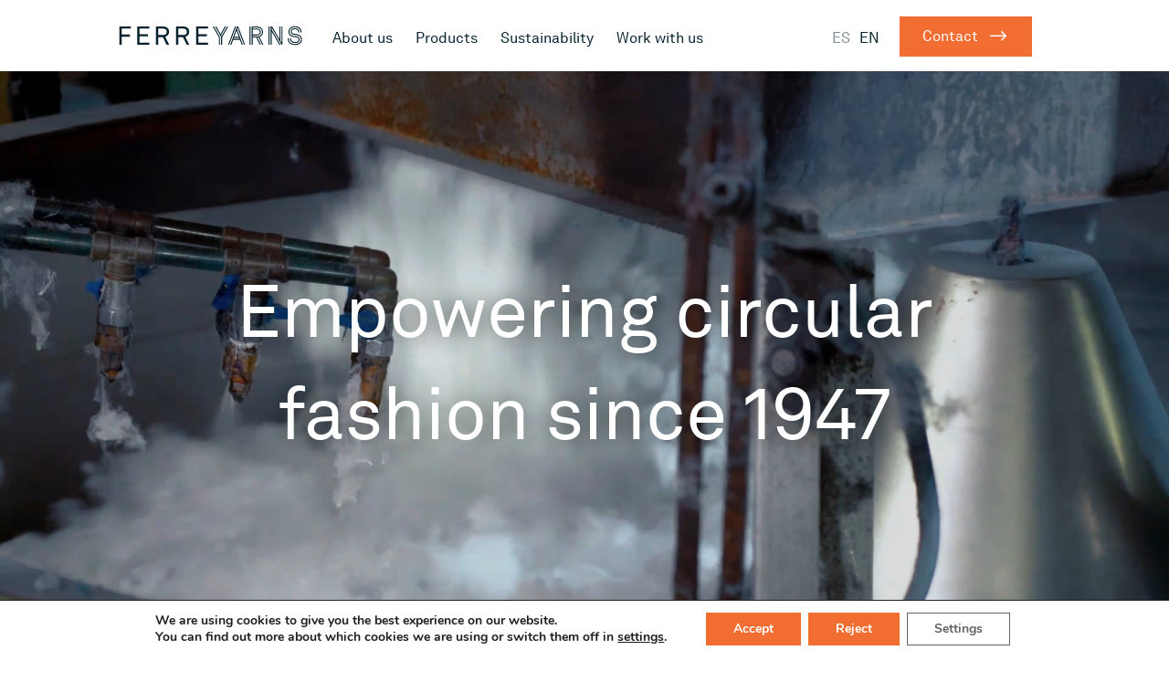

--- FILE ---
content_type: text/html; charset=utf-8
request_url: https://www.google.com/recaptcha/api2/anchor?ar=1&k=6LeYS0gaAAAAAETtR1_55AFpDaWjoHYhOglSEQ2v&co=aHR0cHM6Ly9mZXJyZXlhcm5zLmNvbTo0NDM.&hl=en&v=N67nZn4AqZkNcbeMu4prBgzg&size=invisible&anchor-ms=20000&execute-ms=30000&cb=drnrdzpc4zed
body_size: 48490
content:
<!DOCTYPE HTML><html dir="ltr" lang="en"><head><meta http-equiv="Content-Type" content="text/html; charset=UTF-8">
<meta http-equiv="X-UA-Compatible" content="IE=edge">
<title>reCAPTCHA</title>
<style type="text/css">
/* cyrillic-ext */
@font-face {
  font-family: 'Roboto';
  font-style: normal;
  font-weight: 400;
  font-stretch: 100%;
  src: url(//fonts.gstatic.com/s/roboto/v48/KFO7CnqEu92Fr1ME7kSn66aGLdTylUAMa3GUBHMdazTgWw.woff2) format('woff2');
  unicode-range: U+0460-052F, U+1C80-1C8A, U+20B4, U+2DE0-2DFF, U+A640-A69F, U+FE2E-FE2F;
}
/* cyrillic */
@font-face {
  font-family: 'Roboto';
  font-style: normal;
  font-weight: 400;
  font-stretch: 100%;
  src: url(//fonts.gstatic.com/s/roboto/v48/KFO7CnqEu92Fr1ME7kSn66aGLdTylUAMa3iUBHMdazTgWw.woff2) format('woff2');
  unicode-range: U+0301, U+0400-045F, U+0490-0491, U+04B0-04B1, U+2116;
}
/* greek-ext */
@font-face {
  font-family: 'Roboto';
  font-style: normal;
  font-weight: 400;
  font-stretch: 100%;
  src: url(//fonts.gstatic.com/s/roboto/v48/KFO7CnqEu92Fr1ME7kSn66aGLdTylUAMa3CUBHMdazTgWw.woff2) format('woff2');
  unicode-range: U+1F00-1FFF;
}
/* greek */
@font-face {
  font-family: 'Roboto';
  font-style: normal;
  font-weight: 400;
  font-stretch: 100%;
  src: url(//fonts.gstatic.com/s/roboto/v48/KFO7CnqEu92Fr1ME7kSn66aGLdTylUAMa3-UBHMdazTgWw.woff2) format('woff2');
  unicode-range: U+0370-0377, U+037A-037F, U+0384-038A, U+038C, U+038E-03A1, U+03A3-03FF;
}
/* math */
@font-face {
  font-family: 'Roboto';
  font-style: normal;
  font-weight: 400;
  font-stretch: 100%;
  src: url(//fonts.gstatic.com/s/roboto/v48/KFO7CnqEu92Fr1ME7kSn66aGLdTylUAMawCUBHMdazTgWw.woff2) format('woff2');
  unicode-range: U+0302-0303, U+0305, U+0307-0308, U+0310, U+0312, U+0315, U+031A, U+0326-0327, U+032C, U+032F-0330, U+0332-0333, U+0338, U+033A, U+0346, U+034D, U+0391-03A1, U+03A3-03A9, U+03B1-03C9, U+03D1, U+03D5-03D6, U+03F0-03F1, U+03F4-03F5, U+2016-2017, U+2034-2038, U+203C, U+2040, U+2043, U+2047, U+2050, U+2057, U+205F, U+2070-2071, U+2074-208E, U+2090-209C, U+20D0-20DC, U+20E1, U+20E5-20EF, U+2100-2112, U+2114-2115, U+2117-2121, U+2123-214F, U+2190, U+2192, U+2194-21AE, U+21B0-21E5, U+21F1-21F2, U+21F4-2211, U+2213-2214, U+2216-22FF, U+2308-230B, U+2310, U+2319, U+231C-2321, U+2336-237A, U+237C, U+2395, U+239B-23B7, U+23D0, U+23DC-23E1, U+2474-2475, U+25AF, U+25B3, U+25B7, U+25BD, U+25C1, U+25CA, U+25CC, U+25FB, U+266D-266F, U+27C0-27FF, U+2900-2AFF, U+2B0E-2B11, U+2B30-2B4C, U+2BFE, U+3030, U+FF5B, U+FF5D, U+1D400-1D7FF, U+1EE00-1EEFF;
}
/* symbols */
@font-face {
  font-family: 'Roboto';
  font-style: normal;
  font-weight: 400;
  font-stretch: 100%;
  src: url(//fonts.gstatic.com/s/roboto/v48/KFO7CnqEu92Fr1ME7kSn66aGLdTylUAMaxKUBHMdazTgWw.woff2) format('woff2');
  unicode-range: U+0001-000C, U+000E-001F, U+007F-009F, U+20DD-20E0, U+20E2-20E4, U+2150-218F, U+2190, U+2192, U+2194-2199, U+21AF, U+21E6-21F0, U+21F3, U+2218-2219, U+2299, U+22C4-22C6, U+2300-243F, U+2440-244A, U+2460-24FF, U+25A0-27BF, U+2800-28FF, U+2921-2922, U+2981, U+29BF, U+29EB, U+2B00-2BFF, U+4DC0-4DFF, U+FFF9-FFFB, U+10140-1018E, U+10190-1019C, U+101A0, U+101D0-101FD, U+102E0-102FB, U+10E60-10E7E, U+1D2C0-1D2D3, U+1D2E0-1D37F, U+1F000-1F0FF, U+1F100-1F1AD, U+1F1E6-1F1FF, U+1F30D-1F30F, U+1F315, U+1F31C, U+1F31E, U+1F320-1F32C, U+1F336, U+1F378, U+1F37D, U+1F382, U+1F393-1F39F, U+1F3A7-1F3A8, U+1F3AC-1F3AF, U+1F3C2, U+1F3C4-1F3C6, U+1F3CA-1F3CE, U+1F3D4-1F3E0, U+1F3ED, U+1F3F1-1F3F3, U+1F3F5-1F3F7, U+1F408, U+1F415, U+1F41F, U+1F426, U+1F43F, U+1F441-1F442, U+1F444, U+1F446-1F449, U+1F44C-1F44E, U+1F453, U+1F46A, U+1F47D, U+1F4A3, U+1F4B0, U+1F4B3, U+1F4B9, U+1F4BB, U+1F4BF, U+1F4C8-1F4CB, U+1F4D6, U+1F4DA, U+1F4DF, U+1F4E3-1F4E6, U+1F4EA-1F4ED, U+1F4F7, U+1F4F9-1F4FB, U+1F4FD-1F4FE, U+1F503, U+1F507-1F50B, U+1F50D, U+1F512-1F513, U+1F53E-1F54A, U+1F54F-1F5FA, U+1F610, U+1F650-1F67F, U+1F687, U+1F68D, U+1F691, U+1F694, U+1F698, U+1F6AD, U+1F6B2, U+1F6B9-1F6BA, U+1F6BC, U+1F6C6-1F6CF, U+1F6D3-1F6D7, U+1F6E0-1F6EA, U+1F6F0-1F6F3, U+1F6F7-1F6FC, U+1F700-1F7FF, U+1F800-1F80B, U+1F810-1F847, U+1F850-1F859, U+1F860-1F887, U+1F890-1F8AD, U+1F8B0-1F8BB, U+1F8C0-1F8C1, U+1F900-1F90B, U+1F93B, U+1F946, U+1F984, U+1F996, U+1F9E9, U+1FA00-1FA6F, U+1FA70-1FA7C, U+1FA80-1FA89, U+1FA8F-1FAC6, U+1FACE-1FADC, U+1FADF-1FAE9, U+1FAF0-1FAF8, U+1FB00-1FBFF;
}
/* vietnamese */
@font-face {
  font-family: 'Roboto';
  font-style: normal;
  font-weight: 400;
  font-stretch: 100%;
  src: url(//fonts.gstatic.com/s/roboto/v48/KFO7CnqEu92Fr1ME7kSn66aGLdTylUAMa3OUBHMdazTgWw.woff2) format('woff2');
  unicode-range: U+0102-0103, U+0110-0111, U+0128-0129, U+0168-0169, U+01A0-01A1, U+01AF-01B0, U+0300-0301, U+0303-0304, U+0308-0309, U+0323, U+0329, U+1EA0-1EF9, U+20AB;
}
/* latin-ext */
@font-face {
  font-family: 'Roboto';
  font-style: normal;
  font-weight: 400;
  font-stretch: 100%;
  src: url(//fonts.gstatic.com/s/roboto/v48/KFO7CnqEu92Fr1ME7kSn66aGLdTylUAMa3KUBHMdazTgWw.woff2) format('woff2');
  unicode-range: U+0100-02BA, U+02BD-02C5, U+02C7-02CC, U+02CE-02D7, U+02DD-02FF, U+0304, U+0308, U+0329, U+1D00-1DBF, U+1E00-1E9F, U+1EF2-1EFF, U+2020, U+20A0-20AB, U+20AD-20C0, U+2113, U+2C60-2C7F, U+A720-A7FF;
}
/* latin */
@font-face {
  font-family: 'Roboto';
  font-style: normal;
  font-weight: 400;
  font-stretch: 100%;
  src: url(//fonts.gstatic.com/s/roboto/v48/KFO7CnqEu92Fr1ME7kSn66aGLdTylUAMa3yUBHMdazQ.woff2) format('woff2');
  unicode-range: U+0000-00FF, U+0131, U+0152-0153, U+02BB-02BC, U+02C6, U+02DA, U+02DC, U+0304, U+0308, U+0329, U+2000-206F, U+20AC, U+2122, U+2191, U+2193, U+2212, U+2215, U+FEFF, U+FFFD;
}
/* cyrillic-ext */
@font-face {
  font-family: 'Roboto';
  font-style: normal;
  font-weight: 500;
  font-stretch: 100%;
  src: url(//fonts.gstatic.com/s/roboto/v48/KFO7CnqEu92Fr1ME7kSn66aGLdTylUAMa3GUBHMdazTgWw.woff2) format('woff2');
  unicode-range: U+0460-052F, U+1C80-1C8A, U+20B4, U+2DE0-2DFF, U+A640-A69F, U+FE2E-FE2F;
}
/* cyrillic */
@font-face {
  font-family: 'Roboto';
  font-style: normal;
  font-weight: 500;
  font-stretch: 100%;
  src: url(//fonts.gstatic.com/s/roboto/v48/KFO7CnqEu92Fr1ME7kSn66aGLdTylUAMa3iUBHMdazTgWw.woff2) format('woff2');
  unicode-range: U+0301, U+0400-045F, U+0490-0491, U+04B0-04B1, U+2116;
}
/* greek-ext */
@font-face {
  font-family: 'Roboto';
  font-style: normal;
  font-weight: 500;
  font-stretch: 100%;
  src: url(//fonts.gstatic.com/s/roboto/v48/KFO7CnqEu92Fr1ME7kSn66aGLdTylUAMa3CUBHMdazTgWw.woff2) format('woff2');
  unicode-range: U+1F00-1FFF;
}
/* greek */
@font-face {
  font-family: 'Roboto';
  font-style: normal;
  font-weight: 500;
  font-stretch: 100%;
  src: url(//fonts.gstatic.com/s/roboto/v48/KFO7CnqEu92Fr1ME7kSn66aGLdTylUAMa3-UBHMdazTgWw.woff2) format('woff2');
  unicode-range: U+0370-0377, U+037A-037F, U+0384-038A, U+038C, U+038E-03A1, U+03A3-03FF;
}
/* math */
@font-face {
  font-family: 'Roboto';
  font-style: normal;
  font-weight: 500;
  font-stretch: 100%;
  src: url(//fonts.gstatic.com/s/roboto/v48/KFO7CnqEu92Fr1ME7kSn66aGLdTylUAMawCUBHMdazTgWw.woff2) format('woff2');
  unicode-range: U+0302-0303, U+0305, U+0307-0308, U+0310, U+0312, U+0315, U+031A, U+0326-0327, U+032C, U+032F-0330, U+0332-0333, U+0338, U+033A, U+0346, U+034D, U+0391-03A1, U+03A3-03A9, U+03B1-03C9, U+03D1, U+03D5-03D6, U+03F0-03F1, U+03F4-03F5, U+2016-2017, U+2034-2038, U+203C, U+2040, U+2043, U+2047, U+2050, U+2057, U+205F, U+2070-2071, U+2074-208E, U+2090-209C, U+20D0-20DC, U+20E1, U+20E5-20EF, U+2100-2112, U+2114-2115, U+2117-2121, U+2123-214F, U+2190, U+2192, U+2194-21AE, U+21B0-21E5, U+21F1-21F2, U+21F4-2211, U+2213-2214, U+2216-22FF, U+2308-230B, U+2310, U+2319, U+231C-2321, U+2336-237A, U+237C, U+2395, U+239B-23B7, U+23D0, U+23DC-23E1, U+2474-2475, U+25AF, U+25B3, U+25B7, U+25BD, U+25C1, U+25CA, U+25CC, U+25FB, U+266D-266F, U+27C0-27FF, U+2900-2AFF, U+2B0E-2B11, U+2B30-2B4C, U+2BFE, U+3030, U+FF5B, U+FF5D, U+1D400-1D7FF, U+1EE00-1EEFF;
}
/* symbols */
@font-face {
  font-family: 'Roboto';
  font-style: normal;
  font-weight: 500;
  font-stretch: 100%;
  src: url(//fonts.gstatic.com/s/roboto/v48/KFO7CnqEu92Fr1ME7kSn66aGLdTylUAMaxKUBHMdazTgWw.woff2) format('woff2');
  unicode-range: U+0001-000C, U+000E-001F, U+007F-009F, U+20DD-20E0, U+20E2-20E4, U+2150-218F, U+2190, U+2192, U+2194-2199, U+21AF, U+21E6-21F0, U+21F3, U+2218-2219, U+2299, U+22C4-22C6, U+2300-243F, U+2440-244A, U+2460-24FF, U+25A0-27BF, U+2800-28FF, U+2921-2922, U+2981, U+29BF, U+29EB, U+2B00-2BFF, U+4DC0-4DFF, U+FFF9-FFFB, U+10140-1018E, U+10190-1019C, U+101A0, U+101D0-101FD, U+102E0-102FB, U+10E60-10E7E, U+1D2C0-1D2D3, U+1D2E0-1D37F, U+1F000-1F0FF, U+1F100-1F1AD, U+1F1E6-1F1FF, U+1F30D-1F30F, U+1F315, U+1F31C, U+1F31E, U+1F320-1F32C, U+1F336, U+1F378, U+1F37D, U+1F382, U+1F393-1F39F, U+1F3A7-1F3A8, U+1F3AC-1F3AF, U+1F3C2, U+1F3C4-1F3C6, U+1F3CA-1F3CE, U+1F3D4-1F3E0, U+1F3ED, U+1F3F1-1F3F3, U+1F3F5-1F3F7, U+1F408, U+1F415, U+1F41F, U+1F426, U+1F43F, U+1F441-1F442, U+1F444, U+1F446-1F449, U+1F44C-1F44E, U+1F453, U+1F46A, U+1F47D, U+1F4A3, U+1F4B0, U+1F4B3, U+1F4B9, U+1F4BB, U+1F4BF, U+1F4C8-1F4CB, U+1F4D6, U+1F4DA, U+1F4DF, U+1F4E3-1F4E6, U+1F4EA-1F4ED, U+1F4F7, U+1F4F9-1F4FB, U+1F4FD-1F4FE, U+1F503, U+1F507-1F50B, U+1F50D, U+1F512-1F513, U+1F53E-1F54A, U+1F54F-1F5FA, U+1F610, U+1F650-1F67F, U+1F687, U+1F68D, U+1F691, U+1F694, U+1F698, U+1F6AD, U+1F6B2, U+1F6B9-1F6BA, U+1F6BC, U+1F6C6-1F6CF, U+1F6D3-1F6D7, U+1F6E0-1F6EA, U+1F6F0-1F6F3, U+1F6F7-1F6FC, U+1F700-1F7FF, U+1F800-1F80B, U+1F810-1F847, U+1F850-1F859, U+1F860-1F887, U+1F890-1F8AD, U+1F8B0-1F8BB, U+1F8C0-1F8C1, U+1F900-1F90B, U+1F93B, U+1F946, U+1F984, U+1F996, U+1F9E9, U+1FA00-1FA6F, U+1FA70-1FA7C, U+1FA80-1FA89, U+1FA8F-1FAC6, U+1FACE-1FADC, U+1FADF-1FAE9, U+1FAF0-1FAF8, U+1FB00-1FBFF;
}
/* vietnamese */
@font-face {
  font-family: 'Roboto';
  font-style: normal;
  font-weight: 500;
  font-stretch: 100%;
  src: url(//fonts.gstatic.com/s/roboto/v48/KFO7CnqEu92Fr1ME7kSn66aGLdTylUAMa3OUBHMdazTgWw.woff2) format('woff2');
  unicode-range: U+0102-0103, U+0110-0111, U+0128-0129, U+0168-0169, U+01A0-01A1, U+01AF-01B0, U+0300-0301, U+0303-0304, U+0308-0309, U+0323, U+0329, U+1EA0-1EF9, U+20AB;
}
/* latin-ext */
@font-face {
  font-family: 'Roboto';
  font-style: normal;
  font-weight: 500;
  font-stretch: 100%;
  src: url(//fonts.gstatic.com/s/roboto/v48/KFO7CnqEu92Fr1ME7kSn66aGLdTylUAMa3KUBHMdazTgWw.woff2) format('woff2');
  unicode-range: U+0100-02BA, U+02BD-02C5, U+02C7-02CC, U+02CE-02D7, U+02DD-02FF, U+0304, U+0308, U+0329, U+1D00-1DBF, U+1E00-1E9F, U+1EF2-1EFF, U+2020, U+20A0-20AB, U+20AD-20C0, U+2113, U+2C60-2C7F, U+A720-A7FF;
}
/* latin */
@font-face {
  font-family: 'Roboto';
  font-style: normal;
  font-weight: 500;
  font-stretch: 100%;
  src: url(//fonts.gstatic.com/s/roboto/v48/KFO7CnqEu92Fr1ME7kSn66aGLdTylUAMa3yUBHMdazQ.woff2) format('woff2');
  unicode-range: U+0000-00FF, U+0131, U+0152-0153, U+02BB-02BC, U+02C6, U+02DA, U+02DC, U+0304, U+0308, U+0329, U+2000-206F, U+20AC, U+2122, U+2191, U+2193, U+2212, U+2215, U+FEFF, U+FFFD;
}
/* cyrillic-ext */
@font-face {
  font-family: 'Roboto';
  font-style: normal;
  font-weight: 900;
  font-stretch: 100%;
  src: url(//fonts.gstatic.com/s/roboto/v48/KFO7CnqEu92Fr1ME7kSn66aGLdTylUAMa3GUBHMdazTgWw.woff2) format('woff2');
  unicode-range: U+0460-052F, U+1C80-1C8A, U+20B4, U+2DE0-2DFF, U+A640-A69F, U+FE2E-FE2F;
}
/* cyrillic */
@font-face {
  font-family: 'Roboto';
  font-style: normal;
  font-weight: 900;
  font-stretch: 100%;
  src: url(//fonts.gstatic.com/s/roboto/v48/KFO7CnqEu92Fr1ME7kSn66aGLdTylUAMa3iUBHMdazTgWw.woff2) format('woff2');
  unicode-range: U+0301, U+0400-045F, U+0490-0491, U+04B0-04B1, U+2116;
}
/* greek-ext */
@font-face {
  font-family: 'Roboto';
  font-style: normal;
  font-weight: 900;
  font-stretch: 100%;
  src: url(//fonts.gstatic.com/s/roboto/v48/KFO7CnqEu92Fr1ME7kSn66aGLdTylUAMa3CUBHMdazTgWw.woff2) format('woff2');
  unicode-range: U+1F00-1FFF;
}
/* greek */
@font-face {
  font-family: 'Roboto';
  font-style: normal;
  font-weight: 900;
  font-stretch: 100%;
  src: url(//fonts.gstatic.com/s/roboto/v48/KFO7CnqEu92Fr1ME7kSn66aGLdTylUAMa3-UBHMdazTgWw.woff2) format('woff2');
  unicode-range: U+0370-0377, U+037A-037F, U+0384-038A, U+038C, U+038E-03A1, U+03A3-03FF;
}
/* math */
@font-face {
  font-family: 'Roboto';
  font-style: normal;
  font-weight: 900;
  font-stretch: 100%;
  src: url(//fonts.gstatic.com/s/roboto/v48/KFO7CnqEu92Fr1ME7kSn66aGLdTylUAMawCUBHMdazTgWw.woff2) format('woff2');
  unicode-range: U+0302-0303, U+0305, U+0307-0308, U+0310, U+0312, U+0315, U+031A, U+0326-0327, U+032C, U+032F-0330, U+0332-0333, U+0338, U+033A, U+0346, U+034D, U+0391-03A1, U+03A3-03A9, U+03B1-03C9, U+03D1, U+03D5-03D6, U+03F0-03F1, U+03F4-03F5, U+2016-2017, U+2034-2038, U+203C, U+2040, U+2043, U+2047, U+2050, U+2057, U+205F, U+2070-2071, U+2074-208E, U+2090-209C, U+20D0-20DC, U+20E1, U+20E5-20EF, U+2100-2112, U+2114-2115, U+2117-2121, U+2123-214F, U+2190, U+2192, U+2194-21AE, U+21B0-21E5, U+21F1-21F2, U+21F4-2211, U+2213-2214, U+2216-22FF, U+2308-230B, U+2310, U+2319, U+231C-2321, U+2336-237A, U+237C, U+2395, U+239B-23B7, U+23D0, U+23DC-23E1, U+2474-2475, U+25AF, U+25B3, U+25B7, U+25BD, U+25C1, U+25CA, U+25CC, U+25FB, U+266D-266F, U+27C0-27FF, U+2900-2AFF, U+2B0E-2B11, U+2B30-2B4C, U+2BFE, U+3030, U+FF5B, U+FF5D, U+1D400-1D7FF, U+1EE00-1EEFF;
}
/* symbols */
@font-face {
  font-family: 'Roboto';
  font-style: normal;
  font-weight: 900;
  font-stretch: 100%;
  src: url(//fonts.gstatic.com/s/roboto/v48/KFO7CnqEu92Fr1ME7kSn66aGLdTylUAMaxKUBHMdazTgWw.woff2) format('woff2');
  unicode-range: U+0001-000C, U+000E-001F, U+007F-009F, U+20DD-20E0, U+20E2-20E4, U+2150-218F, U+2190, U+2192, U+2194-2199, U+21AF, U+21E6-21F0, U+21F3, U+2218-2219, U+2299, U+22C4-22C6, U+2300-243F, U+2440-244A, U+2460-24FF, U+25A0-27BF, U+2800-28FF, U+2921-2922, U+2981, U+29BF, U+29EB, U+2B00-2BFF, U+4DC0-4DFF, U+FFF9-FFFB, U+10140-1018E, U+10190-1019C, U+101A0, U+101D0-101FD, U+102E0-102FB, U+10E60-10E7E, U+1D2C0-1D2D3, U+1D2E0-1D37F, U+1F000-1F0FF, U+1F100-1F1AD, U+1F1E6-1F1FF, U+1F30D-1F30F, U+1F315, U+1F31C, U+1F31E, U+1F320-1F32C, U+1F336, U+1F378, U+1F37D, U+1F382, U+1F393-1F39F, U+1F3A7-1F3A8, U+1F3AC-1F3AF, U+1F3C2, U+1F3C4-1F3C6, U+1F3CA-1F3CE, U+1F3D4-1F3E0, U+1F3ED, U+1F3F1-1F3F3, U+1F3F5-1F3F7, U+1F408, U+1F415, U+1F41F, U+1F426, U+1F43F, U+1F441-1F442, U+1F444, U+1F446-1F449, U+1F44C-1F44E, U+1F453, U+1F46A, U+1F47D, U+1F4A3, U+1F4B0, U+1F4B3, U+1F4B9, U+1F4BB, U+1F4BF, U+1F4C8-1F4CB, U+1F4D6, U+1F4DA, U+1F4DF, U+1F4E3-1F4E6, U+1F4EA-1F4ED, U+1F4F7, U+1F4F9-1F4FB, U+1F4FD-1F4FE, U+1F503, U+1F507-1F50B, U+1F50D, U+1F512-1F513, U+1F53E-1F54A, U+1F54F-1F5FA, U+1F610, U+1F650-1F67F, U+1F687, U+1F68D, U+1F691, U+1F694, U+1F698, U+1F6AD, U+1F6B2, U+1F6B9-1F6BA, U+1F6BC, U+1F6C6-1F6CF, U+1F6D3-1F6D7, U+1F6E0-1F6EA, U+1F6F0-1F6F3, U+1F6F7-1F6FC, U+1F700-1F7FF, U+1F800-1F80B, U+1F810-1F847, U+1F850-1F859, U+1F860-1F887, U+1F890-1F8AD, U+1F8B0-1F8BB, U+1F8C0-1F8C1, U+1F900-1F90B, U+1F93B, U+1F946, U+1F984, U+1F996, U+1F9E9, U+1FA00-1FA6F, U+1FA70-1FA7C, U+1FA80-1FA89, U+1FA8F-1FAC6, U+1FACE-1FADC, U+1FADF-1FAE9, U+1FAF0-1FAF8, U+1FB00-1FBFF;
}
/* vietnamese */
@font-face {
  font-family: 'Roboto';
  font-style: normal;
  font-weight: 900;
  font-stretch: 100%;
  src: url(//fonts.gstatic.com/s/roboto/v48/KFO7CnqEu92Fr1ME7kSn66aGLdTylUAMa3OUBHMdazTgWw.woff2) format('woff2');
  unicode-range: U+0102-0103, U+0110-0111, U+0128-0129, U+0168-0169, U+01A0-01A1, U+01AF-01B0, U+0300-0301, U+0303-0304, U+0308-0309, U+0323, U+0329, U+1EA0-1EF9, U+20AB;
}
/* latin-ext */
@font-face {
  font-family: 'Roboto';
  font-style: normal;
  font-weight: 900;
  font-stretch: 100%;
  src: url(//fonts.gstatic.com/s/roboto/v48/KFO7CnqEu92Fr1ME7kSn66aGLdTylUAMa3KUBHMdazTgWw.woff2) format('woff2');
  unicode-range: U+0100-02BA, U+02BD-02C5, U+02C7-02CC, U+02CE-02D7, U+02DD-02FF, U+0304, U+0308, U+0329, U+1D00-1DBF, U+1E00-1E9F, U+1EF2-1EFF, U+2020, U+20A0-20AB, U+20AD-20C0, U+2113, U+2C60-2C7F, U+A720-A7FF;
}
/* latin */
@font-face {
  font-family: 'Roboto';
  font-style: normal;
  font-weight: 900;
  font-stretch: 100%;
  src: url(//fonts.gstatic.com/s/roboto/v48/KFO7CnqEu92Fr1ME7kSn66aGLdTylUAMa3yUBHMdazQ.woff2) format('woff2');
  unicode-range: U+0000-00FF, U+0131, U+0152-0153, U+02BB-02BC, U+02C6, U+02DA, U+02DC, U+0304, U+0308, U+0329, U+2000-206F, U+20AC, U+2122, U+2191, U+2193, U+2212, U+2215, U+FEFF, U+FFFD;
}

</style>
<link rel="stylesheet" type="text/css" href="https://www.gstatic.com/recaptcha/releases/N67nZn4AqZkNcbeMu4prBgzg/styles__ltr.css">
<script nonce="rMnd_qR0aetBH9qDNV1NLQ" type="text/javascript">window['__recaptcha_api'] = 'https://www.google.com/recaptcha/api2/';</script>
<script type="text/javascript" src="https://www.gstatic.com/recaptcha/releases/N67nZn4AqZkNcbeMu4prBgzg/recaptcha__en.js" nonce="rMnd_qR0aetBH9qDNV1NLQ">
      
    </script></head>
<body><div id="rc-anchor-alert" class="rc-anchor-alert"></div>
<input type="hidden" id="recaptcha-token" value="[base64]">
<script type="text/javascript" nonce="rMnd_qR0aetBH9qDNV1NLQ">
      recaptcha.anchor.Main.init("[\x22ainput\x22,[\x22bgdata\x22,\x22\x22,\[base64]/[base64]/[base64]/[base64]/[base64]/UltsKytdPUU6KEU8MjA0OD9SW2wrK109RT4+NnwxOTI6KChFJjY0NTEyKT09NTUyOTYmJk0rMTxjLmxlbmd0aCYmKGMuY2hhckNvZGVBdChNKzEpJjY0NTEyKT09NTYzMjA/[base64]/[base64]/[base64]/[base64]/[base64]/[base64]/[base64]\x22,\[base64]\x22,\[base64]/CsMO1wq9ow4QMw7PCimbCucKCRcKnw4EeQFlQw682woROX1hFfcKMw7hMwrzDqhETwoDCq0TCsUzCrGBPwpXCqsKZw53CtgMZwrB8w7xKBMOdwq3CrsOcwoTCscKpWF0IwrDCvMKofRTDjMO/w4Eyw5rDuMKUw7xIbkfDtcKlIwHCgsKewq50SzxPw7NtBMOnw5DCs8OoH1QJwq4RdsODwr1tCR56w6ZpWXfDssKpVCXDhmMWY8OLwrrClsO9w53DqMOAw4lsw5nDv8KmwoxCw6vDhcOzwo7CsMO/Rhgew5bCkMOxw4HDlzwfNT1ww5/DucOUBH/Dj1XDoMO4bHnCvcOTWMKywrvDt8Ovw4HCgsKZwqdtw5MtwqR0w5zDtmLCl3DDon/DicKJw5PDgj5lwqZOecKjKsKuG8OqwpPCp8KdacKwwpVfK35KJ8KjP8O3w6IbwrZ7bcKlwrA/SDVSw611RsKkwo4Kw4XDpX9LfBPDs8OFwrHCs8OzPy7CisOiwpUrwrEbw55AN8OHR3dSA8OqdcKgJ8OKMxrCukEhw4PDuWARw4Bgwowaw7DCi3A4PcOfworDkFgww5/CnEzCqMKWCH3DpcOJKUhYbUcBJ8KfwqfDpXfCp8O2w53DhX/DmcOiaT3DhwBowqN/w75UwpLCjsKcwr4wBMKFZS3Cgj/ClQbChhDDp2crw4/DnMKYJCIvw60ZbMOVwrQ0c8O/f3h3dsOgM8OVScOwwoDCjF/CkEg+OMOeJRjCgcKAwobDr2N2wqptHcOSI8OPw7LDqwB8w77Dom5Ww5HCgsKiwqDDncO+wq3CjVnDijZXw6LCqRHCs8KuKFgRw67DvsKLLkDCp8KZw5UoM1rDrnDChMKhwqLCtjs/wqPCljbCusOhw60awoAXw7zDgA0OE8Klw6jDn1wJC8OPUMK/OR7Du8KWVjzCscK3w7M7wrQ0IxHCpMObwrMvRcOhwr4vbsOnVcOgP8OSPSZnw6sFwpFgw7HDl2vDlQHCosOPwq7Cr8KhOsK3w7/CphnDtcOGQcOXWmUrGwcgJMKRwrzCghwJw7XClknCoDnCkht/wrTDr8KCw6dfCGstw73ClEHDnMKtNlw+w5Buf8KRw4Q2wrJxw6DDlFHDgH9Mw4UzwrM5w5XDj8OEwpXDl8KOw5INKcKCw53Cmz7DisOyR0PCtUHCpcO9ESbCk8K5akrCqMOtwp06GjoWwpfDuHA7YsOHScOSwr7CvyPCmcKfc8Oywp/DvhlnCSzCmRvDqMK4wp1CwqjCscOQwqLDvzbDiMKcw5TCjj43wq3CsgvDk8KHOiZKLDDDqsO/Rw/DscKLwpQAw6rCtG8iw6xew5jCjwHCmMOww4rCvcOLHsOgLcOBLMOwK8Kdw6l5RsOBw7TDlTI6WsOaGcKJTcOlDMOnHy/[base64]/DkT/Ck2rCq0LDun0heEMAYQzChcKTXXQQw53DscKNwpBDCcORwqdsTg/[base64]/DtMKTw54Yw5YhOcK8eBfCmTFXIcKCGjw5wqHCjMOvfMOyDH8vw5Vua8KINsK2wrR0w6TClsOADiMGw7JlwrzDuQXDhMOhesOpRiLDg8OLw5lyw58YwrLDtGTDuhdHw4gcdRDDgQpTPMOKwrzConMXw53DjcObWFpxw7LDt8K6wpjDmMKbQUFQwo1Ww5/CoDM8TDDDnhPCpcOCwpXCix9yI8KlWsOHwp7ClijCvH7CpcOxExI8wq5HUTHCnMOUU8Otw6zDnnrCtsK9w48TQEY4w53Cg8O7wpQuw6vDpGnDrG3DgGUVw5jDsMKcw7/Dl8Kbw7LCgQAPw6MfYcKHDEjChDbDgmQqwo42BFYZLMKQwrxSDHskZ3LCgDnChcKqF8K+YiTChnouw41mw6LCgmtRw75NfgXCh8KwwpVaw4PDvMOMQ1I1wpjDjMKvw5RmBMOTw5h8w7LDi8O8wrgCw5p8w6HCqMO6WzrDph/CnMOLZ2pwwpFlOULDisKYFcKhw7F9w51rw7HDscK2w7FywoXCjsOuw4vCq2dWQy/Cg8K8wojDhmFIw6NawpXCvXJ8wpjCn1rDiMKow4ZFw7/DjMO3woU0dsOsEcObwqXDgsKLwodAeVgEw7p2w6vCjCTCogMnaBIxHGvCnMKHccK7wo9CI8OifcKhYBBnasO8AzsLwrBzw7MmT8KPVcOgwpbCrVPCrS0vPsKAwp/DoTEoYMKuJMOmVFIew4nDt8OwOGLDncKow6A0ejfDrcKPw5dge8KZQTrDqmVzwqFSwpPDoMOJdcOJwoDCnMOhwqHCtnpYw57CsMKdMw7Dq8Omw7VfdMK/[base64]/w5dAwrPCmBclJELCisOfwplyOHcBw5siw5Z+S8OKw5LCgz9Pw4w6NVHDssKaw4ISw5vDjMKkHsKRWTIZcwdEDcO2woHCs8OvY1pgwrw6w7rCtsKxwowxw6/DnhsMw7fCmyrChUTCl8Kjw70Lwr/Cn8Kfwrwcw5nDs8OYw7LCncOaZ8OsJUrDhU5vwqPDhsKCwqlAwqPDn8O5w554GCLDh8OLw5RNwoclwpbCvCFiw4s5wqjDt259w4laHVPCssKJw50GH3MXwqDCsMKgSwx5PcKVw44Tw6dqSiZnRcOkwq9bHUNvQzcRwphiRsOkw4hPwpg+w7/[base64]/w5IvSTPDtFMaI0Mzw60Yw6Bhw7LCq3TCpzgQADTDkMKbTlbCjiXDqMK+CRPCrcK3w4PCnMKMLWxbJCBSI8Kaw6INGD/Cp2NPw6PDmV4Sw6N1wpzDosOULMOjw6nDj8KzHybCvsK6WsKyw6RIw7XDgMKsJDrDnkEYwpvDkhEyFsK/S2sww7vCs8Ovwo/DicKoLynCvS0mdsO8KcKFN8Orw4hyWBbDmMOtwqfDqsOiwrPCvcK3w4c5M8KZwovDn8OUeCbCusKFIMKLw6JkwpLCv8Khwq91H8OXWcK7wp4FwrfCrsKIWGPDsMKbw5DDpzEjwrcYBcKaw6BuUVvDuMKPPmh/w4TCp3RLwpjDmwvCtznDihLCsBxowoPDh8KZw5XClsODwrwyacOpaMOfbcKVCmnCgMKVMChJwrzDnyBNwqQFLQVcI0AgwqLCiMOYwpbDn8KqwrJ2w4UNfx0awoJCeRXDiMOLwonDmcONw5vDjAXCqx8Vw5/CvcOWJsOGfVHDjlXDmBDCusK4XhsES3TCmG3Dr8KvwpJ4SCFGw4HDgjkDaHLCh0TDsQEifD7CssKEUsKzSBYVwoNrD8Kvw5o3XiArRsO2w7bCosKSDip9w6fDusKvOF4XT8O6C8OIaQDCkWhwwq7DmcKZwo0YIBHCksK2J8KIFiDCkSfDlMKNZxI/Hh/[base64]/[base64]/[base64]/[base64]/wobDksOUwp/CuMKxe8KoDcKzcU0VfsO7P8K2IMKsw6EvwoRxYhAofcKww4k9N8OKwr3DpMOcw5coEBnCu8ODLcOXwoLDszrDgSQtw4wYwqpOw6kMKcOlHsKMw6wVHXrCtl3DvirCpsOlUzJrSjMtw77Dr0I4HsKNwoYHwrcYwpPDtWTDo8OrCMOVbMKjHsO1wqkNwoc/dEkEEF1jwpM4w40Ew5sbNh/DqcKOUcO/w4p+wpbCkcKdw4PCrXlywo7CqMKRAsOzwqvCjcK/DXXCv3nCrcKww6LDu8K+TMKIFy7CqsKLwrjDsDrCpsOwNSjCnsKbLEc7wrIfw4fDlCrDnXLDisKuw7ofAUDDnFbDsMKtTMO1ecOPEsOxTDLDv1dMwoBzSsKfPxwnIRMcw5fDgcKQHGbCnMO7w5vDo8KSXVo7WT/DqcOtXsO8Yi8ZD3xAwpnCpjd1w6jDv8OJBRM+w4nCtcKxwodyw5Afw5DChXh1w6ApTjBSw7zCpMOaw5bCqzrChjNNd8OmA8OpwqnCs8Kww6AtH2JsZAMLRMODTcOQFMOcEX/Ct8KJYcKaGcKewofDlgfCmBgpREA/wo7DnsOJCgXClsKsM0jCp8K9UiXDiAbDg3rDjg7CocKsw5Iuw7vCs1FnfnrDu8ODf8K4wohOdEnCpsK0EgpHwoA8PxoXSXdrw4bDpMK9wrV8woPCu8OmEcOZCcKZKy7Ds8OrI8OcKsOow5BlaCbCqsO6RcO2IsK1wqRQMihIwpDDsksPEsOcwrLDj8K0wpd/w47CjTV4Gz1MLMK9PcKfw6cKwrBwecKRc1lvwqfCr2nDsSPCp8K+w7PCn8KfwpIFw6lrF8O7w7TCrsKrX1TDrzdSw7XDmVBHw5sUUMOud8KFFhsRwpVmZ8Kgwp7Cq8K+P8OZD8O4wpxjYxrCjcKODsOYVcKALy8cwrNGw7Q+U8OKwp/DvcOawoMiBMKXe2k2w4ctw6PCslDDisKhw7c0wqXDisKTLsK8BcKPQjBKw6R7CDfDicK5GUxTw5rDp8KFccORAk/[base64]/wofDmEbDgmgnw7jCrAPDmsOmasOJwpdnw5zDvMKHwpNOwpfCtsKxwo98w7wsw5XDnsOww7LDgAzDpyLDmMO+KGXDj8KYGsOFw7LCt1rDq8Obw6lDUMO/w6QHPMKfV8K+wogRDsKRw67DkMOoezbCuEHDuFgqwphQVVY/JBvDryLCssO1BANIw48XwrByw7XDoMKxw5gFG8Kdw69WwrtdwpnChRbDqV3CnMKvw6fDk03Cm8KAwrLCmy7CksOhVMOlKibCtmnCv1nDmsOddGxGwpbDv8O7w6hHdQp5wpbDk1vDgMKAXRDDpsOfw6LCksKdwqjDhMKDwowXwrnCjF/CmB/ClV7DtsKTDxrDlsK6A8OVTcK6Owxsw5DCsUTDhAEhw4/CgsOlwotIa8K5GC53XsK5w5gww6TCqcOUHcKqcBR8wpLDumPDrQlsFCPClsOow494w7oWwrTDn2/DrMOkPMKQwqh5a8OKRsKFwqPDs3M6Y8O9XkLCpBbDkjExRMK2w6jDsGp2d8KcwoJ4KcOBHDfCv8KBGcKmTsO9SwrCi8ORLsOPE1AlYFbDvMKTBMKbwpJ/IGlow7gMWMK+wrzDsMOoMsKLwoldaA3Dv0jCn0xNA8KMFMO4w4bDgCTDjMKKPcOSIF7CvsKMA3gnQBjCqS/CssOAw7fDsHjCgmk8wo5WQDAbIGZYdsKzw7bDmhLCqTrDssKFw4g3wph6wqkBZ8KVUsOmw6NpIjwRPU/DtE4dUcOVwoJWwpTCrcO8TcK+woTCl8O/wqzCksOofcKEwqRIDMOUwoLCp8KzwoPDk8O7w5MaUcKffcOww4TCksOPw65AwpTDvMKveA4sMTN0w45JbVISwqsZw5YsaynChsKhw5Zowo9CTDjDgcKDFjfDngcmwp7DnMKtbCHDpSwvwqzDuMKvwpzDk8KXwpchwodMABskAcODw5jDpjnCumt/fSzDlcOrYcOFwqPDnsKtw67Cm8KHw4jCnFBYwpp4DsKQUsOnw6jChmATwpgtUMO3L8Ovw7nDvcO5woZ2EsKPwrQ1LcKWfhRRw6vCrMO7wr/DqQA/UA9kUcKwwp3DpjhHw50ye8OTwo5pbMKhw4vDv04Mwqkmwq1jwqwLwr3CjEvCqsKUASnCpWzCscO9L1jDpsKeVx/DoMOCQ1hMw7PCrGPCu8O+C8KGXz3CkcKlw4/DssKTwqjDuno7KGNXQ8K2EGpWwr1TVMOtwrVaBG9Ow67CoQ4vJwh3w6jDm8OcGcOlwrVbw51sw6w8wr/Dn2tGACtZCg5zDEPDucOtWQNXI17DjDbDkj3DosOfIhlsa05tQ8Khwo/Chn5+ODgQw6jCocO8EsOEw7wsTsOUPHA/En3ChMK6KhjChWBnY8Oiw5/[base64]/CtREAU8KFUCjDgMKHwr7Crns2f8KIS8OcwocJwovCg8ODbB0RwrnDrMKowqFwcj3ClMOzw6NVw7PDncOOf8OsewJ6wp7Dv8Oqw5d2wr/Cj3XCg08rU8KUw7cMGGF8O8KCWsOMwqvDk8KJw7vDosKSw691w4XCsMO5FMOaFcOEdi/CucOuwqBywqQOwp4tYg3CpD/Clx1zM8OsOnHDisKgMsKGZlTDgcOFEMOJYEXDvcK9eF3Duj/Cq8K7GMKWERnDocKzO0MRdnNReMOyM3gcw4pSBsKCw6hdwo/ChW4lw6rCk8Kjw5/DrsKpBsK8bDgSPxYNVRjDo8O/F256NcOqWnTCq8KUw7zDlkwxw73CjMOSaCwdwpQwA8KRP8K1bDbClcK4wp42GGnDpsOVFcKcw6ozwrfDsBbCvRHDuEdKwrs/wojDjsOUwrBIKmvDvMOfwpXDpDRNw7/DucK/O8KIw5TDik7DisOjw47CrMK1woLDoMOfwrDDrETDnMOpw6lXZiYTwrfCuMOKwrPDriogHR3DunpebcKSM8Opwo3DhsOwwrVzwq4RPcOganDCpHrDugPCtsKVKsK1w7clIMK/[base64]/[base64]/[base64]/w68MwoB6bsOeUwfCgsOwwoXDtsK8WgLDh8O6woRRw4tKSVY1OcK5WzVjwrbCqMOkTTIGSX5GM8KkRMOpLQjCqwRvesKyJMOjY1Ugw7vDuMKeasKEw4tAbx7DgFlkfWLDnsOWw4bDgnLCmkPDm2zCpcO/NwlzFMKuciJJwrkfwqLCs8OCGsKTOMKPPDwUwobCuG0EH8KEw4DCusKtLcKZwpTDq8O6WzcuP8OWEMO+wrfCujDDpcKzaUnCkMOLTmPDpMOmTXQdwrddw6ECwofClVnDmcO1w5UUWsOPC8OPHsK3XsK3YMKLZsO/J8K2wqUSwqoewoISwq53W8KJWW/CqcKARAc5ExsSX8OvOMO3QsKNwolkHUnConTDqW7DgcOGwoZ8a0rCr8KVwrjCisKXwp3CicOCwqRmZMKdYiAywpTDiMOJVwrDrUdFMsO1BWfDk8OMwq1bMsO4wpNrw4fCh8OsD0puw6TDpMKmZ08Zw6nClyHDrETCssO/EsKzYAwXwoPCv3/DrTvDqBF7w6ZOEcOiwrrChwlMwoM5woQPG8KowoIRAXnDkxXDhcKowotpL8KdwpV1w6tiwq9ow7RWw6I5w4HCksOJVWrCjFpXw4wqwrPDh3TDk05ew6BCw6RRw60vw4TDjwogd8KYasOww6/[base64]/CmcKJdmDDqcKHwpMRJCBXDcOmAMK/w6jDvcKAwoXCg00yaE3Cv8O+JsKKwrlXfyPCrsKbwrfDpgQxQUrCuMOHQ8KFwrHCkihjwoxBwoLCuMK2X8Oaw7rCrU/CvAQHw7DDphJgwpfDgMKpwqDCjcKtZMOYwpzCnXnDt0vChVxpw4PDnlHClsKoGjwodsO+w7jDsnxmHT3DiMOnDsKwwrzDnybDmMOFMsOyLUlnbsO5eMOQYwUybcKWDsKLwpnCoMKswrfDuAZow6xDw73DrsO7O8OVe8OAEcOeNcOPVcKQw4/Dlk3CgjTDqlokBcOVw5/CkcOaw7XDvcKkZMOew4DDoVF/AAzCtB/DmAMQC8Kjw4jDlxXCtGAYKsK2wq1lwq41RDvCoQg/[base64]/[base64]/CnMKRw6oCwpHDnjnDmsK7U8KRw5kaZMK1w4PCgMKHGi7Dl0bDsMOmbsOAwpLCrzzCozAmHsOINcK3woPDrCLDtMKvwpvCvMKpwoIMChbCrsOeWEUmasK9wpErw6cawoHCqlJgwpQmwonCmSYcfFguKlDCgcOIf8KXdxoRwqJba8Ozw5UUaMKew6U/w4DDjSQnWcKlSUJ+G8OqVkbCsyjCh8ONYCzDijoqw6xycgRCw4HDpFTDr0l2LxMOw5PDs2hfwo12w5JIw5xsfsKaw53DrWnCrsOhw5/DrsOaw5lKJ8OpwqQow7A3wpsoVcOhDsO6w4rDpsK1w5LDpWzCv8O7w5/[base64]/[base64]/Cl2pcwr4yw5zCpxrDqsKyZBAiwqwYwq4qH8O6w7N5w43DrcKWAEw2aR4qfgQ4XSzDiMOdCG9Iw7bClsONw4TDoMKxw419w7rDnMOnw6jDmsKuCnBXwqRxCsKVwozDnlHDpcKnw6dlwr5PI8OxN8OcdDTDq8KlwrfDnm1oSiQ/wp4GCcKPw63CrsOVdG9gw6lPIMOvfW7DicKhwrc+M8Oedn3DrMKcFsKbKHd5TsKVThwZBVMswonDqcO9asO+wrhhSVbCiVzCg8KXawIjwoshJMOULxXDpcKeZxxdw6LDhMKHZGNQNcK5wrJzLE1aK8K5eHrCpVbDjxogBl/DrCx/[base64]/wrPCkMKlwpt9Un7DgMOnworCmmTDp8O3w7pQaMOkwoNfBsOfRRLCpghdwr54SHHDuyPClVvCr8O9N8KNKnjDucOvwp7Du2RhwpfCvMO2wprClMO5YMOpAXRMM8KLw7p/[base64]/ClxPChsOsHMKMw4h1w73DuMOKwq8CN8KgRsK/wrHCnXZcUhbCn33CrEHCgsKzRsOcdjAKw5BqAg7CpcKYOsKuw4IDwpwmw5cywr3Dk8KDwrDDv3wQKlHDksOuw6zDmcO8wqTDsXBHwp5Lw4TDgHbChcOEScK+woHDisKhf8O2dVtiDsKzwrjDiBDDlsOvbcKgw7d7wqM7wrnDoMOvw43DuFHCj8K/OMKUwrXDucOKRMKaw79sw4Aew6hKNMKOwoIuwpQFdBLCg0DDuMKafcOXw5rDhmLClyR/cVrDj8Okw5LDocOww7vCscOpwoLDpivCmxY3w4oUwpbCrsKuwpbCpsOfwprDklDDpsO9LQtCWSpFw7HDhDnDk8KSQ8O4GcK6w6XCnsO0J8KJw73Cn1jDqMO1Q8OKIz/DkFM2wqVQwodVF8OwwqzCly89wod/TC1gwrXCuWjDs8K1asOyw77DkQosTA3DgT9tQgzDoBFSw6Q+ccOrw6l1csKywr85wpFvMcKUAMKbw7vDl8Kqw4sVfW7DrHPDiHM/fgE9w6ZOw5fCpsOfw4pubcKJwpLDrybCowTDoGPCscKPwoR+wovDjMOHccOlacKRwpgcwqA5FQbDr8O9wozCm8KKCW/DuMKlwrTDojgVw60Qw6oiw4cMEHhSw43DpMKPVQFnw49NbmpfIMKvY8O0wrQ0TG3Du8K+S3vCoUQJLMOgf1XCrsK+G8KpDGNsalHCr8Kce1cdwqnCrCDDjsOsBiLDp8KJIEhtw6t/wrodw5Ygw51xEcKocxzCisOGI8KfIHt/w4zDjE3Cl8K+wox7w5UWX8Krw6txw41pwqTDosOIwo40D19Kw5DDjcKhUMOFfRbCnD8XwqfCocKhwrNAVzoqw7nDrsODLhoYwr/CucKXZ8OzwrnDm1VLJl7CscOcLMKqw7PDhHvCgcK/[base64]/T8KBMDskAMOpacKyNnvDlT3DsUpoeMKOw7DDvMKewpHDry3DmMOhw5zDim7Ctg5jw4Uuw7A5wq1wwrTDgcKIw4/DicOrwrk5EC1+dk7CmsOPw7cSTMOTE20JwqBmw7/[base64]/Ci8KKdFzDl8OgXXvDpcK2FyPCvBfDrUona8Kqw4Iuw7zDjSDCj8OvwqPDuMObWsODwqxzwrfDrcOJwpBaw5PCgMKWQ8OMw6ARX8OTXgFLw7PChMKDwr4sDWDDq0HCqhxCeyMdw4jCm8Olw53Ci8KxVcKtw7bDlFQ+DsKJwp9fwqjCjcKcJwjCg8Kpw7LCiigKw6/Cskt0w54kJ8K9w4USCsOabcKPLcONKcKUw4HDiUbCgsOpVk0pPVDDk8OFTMKSNUo1WUMtw4RPwrRBK8ONwpoBaRNkBsOcWcOQw7jDqjTCicOUwrrCqlrDpDfDqsKZCcOxwplVVcKOQMK/YjrDksKKwrDDmHtXwonDlsKGQxLDpsKkwoTCsRLDgMKkSUAew69rAMO5woE8w5XDlh7DphgaPcOPwoUlJ8KTO2DClhx1w6/CucONK8Knwr3CunfCoMOCNC/[base64]/CvVDDmsKYwqgdwpLCl2XCscODeMOWMF7DksO1I8KyCcOKw78Cwql3w41WPWzCqWfDmTDCiMKuUnF7MXrCky8ww6p9OynDvMKjXgZBP8KYwrEww7PCr1/Cq8K0w69tw7XDtsOfwqx6AcO5woRMw4DDmcOWKVXDjTTDj8OMwqhlVFbCgsOjOj3DpsOKVMKGaAxgTcKKwpbDmsKwMVfDtsOYwqokW2DCssOrNnfCvcK/UB/DjsKawo9LwqnDilfCiR9fw7YdLsOzwqxYw59lLsKgekkTTmg0TMKHR2AcKcKww4MRSjnDs2nCgiEfezMaw5DClMKoe8KRw7l7DcKgwrR0RBbCiU7Cn2pIw6p+w7/CtkLCn8Kcw4vDoyvCtmLCsDM9AsOjYcK2wpMHFXfDu8OyaMKCwoHCsiguw5LDqMK5VANBwrAyf8Kpw5ltw7DDuxnDt2zCnn3Dghtiw6JAPg/CsmrDh8Ktw4BEbWzDvsKBclwkwpfDncKww7HDmzpqVcKmwoRSw74dG8OuBMO/XsK7wrYDNcOMLsKPVMKrwrrDlMOMcD8nKQ4sLVgnwp9uw63DqcKUaMKHUxfCmsOKaWhlBcO9FMO8w47Cm8KBaQUhw6rClBTDiUPCisO5wqDDmSNCwq8NMCPDn0LDucKLwoNfJXE9JD/DrWHCjz3Cm8KbbsKlwr3CtQ8Hw4PCgsKNbMKDHsOJwopFSsOqHmtYb8O3wrR4A3xNBMO5w4R2F2pJw7zDiFo0w4fCpMKGHcOETX3Dun5hemDDlUJgfcOoY8KlIsO/w6vDpcKcKBIEWMKrXm/DicKDwpdCbk5Gf8OrDFdFwrbCksKNFcKBKcK0w5fDrMORMMKSecK6w6nCrcO/wrZuw4vCpHhyNQBEZ8KpUMKmSk7DscO+w5FDOBAqw7TCs8Kke8KCJkHCosOFSiRpwqwjUcKlD8KUwpojw7I1MsOlw49XwoIhwovDtcOGBW4tLMOzMjfChXPCocONwo0Rw6JHw44Cw7rDosKKw6zCiEjCsBDDm8OuM8KVMjkleU/Dt0zDqcKFKiR1ejYLEWDCiWhxam5Rw4DDksKwfcKYIk82w67DqkvDmgbCicOgw6vCuT4BRMOOwp0neMKSeQ3CqkzCgMKNwqVhwpPDl2zCgsKNS00nw5/[base64]/Dh8O9fStww5PCosOzw49GCcKBGgjCgcOfw7AzwoZlYDbDmcOeBxlBNiHDkzPCsywbw7Qpwrg2FMOSw59+W8Ohw5QAc8OdwpQVJwoHORRcwpfCmhEXTn7CkCI7AMKLThktOF1cfhdiBcOow5nCh8Kbw5h8wrsmUcK+JsOewqgCwrTDjcK7bQoAA3rDpsO/w698U8Oxwo3Cl0YMw4zDmTXCqMKlVcKpw75SXX41ADYdwpBCYwTDssKMP8K1QMKMcsO2woPDhcOfVldgSRnCpMKIEmnCpnzCnBUAw6BtPsO/wqNIw5rCs1xFw6/Dh8Kjw7VSEcK5w5rDgXvDmMO+w75sHQIzwpLCs8O0wpXCsjAGV0coak/[base64]/w53DnMK/fcOaGErDonzDpsK0wqLChV5IfVoZwps6wrQAw7LCtQLDrcK8wrHChAQtARgZwoIKFysZfzLDgcOsOcKrfWlpGDTDosKyPEXDk8KodFzDhsKPJcKzwqMjwqYIckrCocKAwp/[base64]/CqQReCcOYw7TClsOzAwDCi8KFwqQQw43CkCbCj8OGNsOVwpLDm8K+wrE8GsOsCMO+w6XDghzChMO/wofCjn7Dg2YITMK7GsK0WsOiw55lwofCoTARJ8Kyw6LDvlYjSMOzwovDp8O7AcKew4HDusKcw5x3O0xXwo0PL8K0w4bCoBQwwq7DtRHCsB7CpMK/w4MSN8Kpwp9QCCpFw4bDmi1hSWMoU8KPAcOCdArCkULCuG0AKxsJw73CtFM/FsKiNcODaxTDqHBTLcKbw7EuZMO1wrtgfMKZwqzCgUwoQ2lFNwkkP8Kgw4TDoMKcRsKSw5tmwpjCoTbCuzdUw53Crj7CjcOcwqQ5wqjCkG/DqVBtwo0+w6jDvgQ8wp0Dw5/Cq0nDtwdINiR6ZyMzwqDCtcOPIMKHVxIoXcOfwq/ClcOkw63CncKZwq5yPCvDpWECw7giRMOEwrnDo0nDmsKlw4Vew5LCt8KGUzPCnMKZw4XDiWcCEkvCh8OHwoIkDSdyN8OZw67DicOcSmAywq3DrsORw6XCtsO0w5owGsOQV8Oww5wKwqzDp2wtSAVrX8OLV2XDtcO/ZGdaw4HCucKrw7daCzHCrX/CgcOVYMOERh/CnT1Tw4MiM3DDjMKQdMKNB2RfYcKGDkEXwrF2w7vCh8OVQTjCv2kDw4vDosOJwpUpwpzDnMO/wqXDm2vDvyVJwojCh8OWwpkDC01Tw6RJw6A2wqDCoy0EKlfCjyHCij1eGV8UJsOCGEI1wpk3aClHHifDlGJ4wrXDvsKywp0xAQvCjmwGwpBBw4fCswhAZMKzYx9+wrNfE8O7w5UWw5XChQEkwqnDsMOpPQfCrAfDl0pXwqM2JsKFw509woPCvcOow4/[base64]/[base64]/[base64]/Do8K3AMKswo4qwpAoBSYrQHYkwq/DtU5Xw73CqV/CtAU7GD7DgsK2NnDCn8OoXMOdwo0dwobDgW5gwpw/[base64]/CmcKFwppQwo/DmCnDosOgwp8ewonDssK7NcKFC8KgFhzCrQ8mwrjCj8OEw5fCmMOlH8O1eioTwrBOJkTDicOrwrJjw4TDjXzDm3XCqMOtIsK+w7o7w5ULQ3DCh3/DiE1yYDzChHHDpcKvMR/Du2NRw5bCtcOMw7zCt0tpw79ODEfCnitew5vDrMOvG8OQQS42GWvCkQnCk8O5wovDocOpwq/DusOxw4lUw5fCucOifig5w5ZhwrrCo27DpsK9w49gYMOSw7cqKcKZw6dKw4xbOUPDgcKDH8O2ecO4wrjDqMOEw6Ytel0twrHCvVpNZELCqcORah8ywpzDpcKEwowEFsOJPnMaBMKmXsKhwr/[base64]/FcOEwoJRwoAlw5zDjsOeVizCiMOGw6wQDn7DuMKhUcOabAzCi3fCq8KgaUAWKsKdG8OHKDUsfsO1D8OpVsK4IsO7CwsRJ0UwZMO2AQgxPjbDpGhkw4ZFciZAWsKtZmLCoQlsw75vw6F0TyliwoTChcOzUG5ywr9qw7lXwojDjz/[base64]/Cl8OOWwPCmBDCj8O3w6bDosK1wq3DpsOAd0nCg8KGEAAGAMK2wo/Dtz82Q1gBR8KgAsK3KETDlSfDp8KMIH7CsMKmbsOhY8K4w6FkCsOcTsO7OQd6LcO9wqZlTGrDg8KhX8O+LcKmWHnDu8KLw5zCv8OUb2LDqwUQw60Lw5zCgsKNw6AOw78Vw7nCpsOCwoQBw4kJw5sDw4rCpcKIwobDghbDkMO+IjzDkGPCvx/DohTCkMOENsK9NMOkw7HCnsK/SQTCqMOaw546S2DCjcOhY8K3J8OBR8OXaUPCnVjCqA/[base64]/CsRgXBgEEMcKXw4Z0w4lSw7YAwq/CqcODAcKFIcOFdWB3dlw9wrBGCcK9DcOgcMOTw581w7EFw5/CkSpsfsO9w5rDhsODwqYnw6jCpHLDqsO5QcKbIFE0byXCkcKxw4PDv8Ksw5jCnGPDoTMjwp87SMKew6XDkmnCjcK3ZsOaaBrDq8KBZVkjw6bDucK8QE3CqSc/wq/DtHIiLCt/GUE7w6BMeghqw5zCsil2VE3Dj1LCrMOUwoJCwqnDlMKtP8O0woJDwp3DtT1WwqHDuEHCvytzw6hMw7l1OcKFXsOZVcKZwo17wo/[base64]/ID3DinoWw7sHw5DChXHCtcO/wrzCusOPYGRjUMO+VEJtw7zDk8OFOBALwr1Kw67Cq8OQOEEPP8OZwp4KJMKeHDwvw4HDjcO9wrVFdMOJZ8K3wrMvwqMrWsOewpoZw4vCssOsBUTCnsKbw5lCwqQlw4nCvMKQJUpZO8OzAcKPMV/DuRrDqcKxw7cCwp9LwoLCmkkqdCnClsKqwqTCp8Kfw6XCtgRoFFsbw7Ypw7DCuxlwDljCrHjDosOaw6XDkT7ClsORB3/CssKkRhvDrMOIw4keWsOnw73CnGvDncO/MsKqesOSw4bDhHfCtcORcMOpwqjCixBrw6wILsO4woTCgmYhw4NlwpXCnGjCsyoaw6PDlVnDmy9RTcKqMU7CvFdPZsK3EUtlHsKEPsODe1LDkFjDq8OVYx9Dw7dLw6QqPMK/w6vCicKMZWfCksO3wrUAwrUFwo12Rz7CusO3woY7wpjDrwPCgQTCv8OXE8K2UD5Mf29Kw6bDnk8pw6nCr8OXwp/[base64]/Dh8KwcBrDk8KaUEFKw4PCpT8Vwqk/WDZhw4jDh8KVw63DncKiZMK/wrDCncOKBMOpT8OiMcOiwrYEacOaNcK3IcOTHG3CnVzClmTCnMO4JgTCmMKVU2nDmcODDMK1U8KSOcOqwrzDh2jDrcOKwqpJMMKwZMKCAWYxa8OGwoHCuMKnw7UGwoPDrT/CpcOHJzDChcK7eAJlwonDicObw7oUwoXCvi/CgcOSw4FVwpjCvcO9KsK9w5MHVGsnKWnDocKFH8KKwrDCtlDDrcKLwqfCocKXwrnDkg0CBjvCtCbClnEhJgkcwokLDMKNDExVw4HCgybDpEnDmcKECMKvwp4fXMORwq/CtWjDvXYLw7bCp8Ojc30UwrLCq0VwJcKhCHjDssOmPcOLwqciwrgSwokZw7DCtTrCucKAwrMuw4zCnsOvw5BQfybDhh/CosOHw69Qw7fCq2zCiMOxwpPCoSZWAsKiwrBpwq8Sw55hPgDDp2koexHCgsKEwoDChF0bwq4Kw5d3wo7CssOfKcK1PCDCgcOWw7LDq8KsFcKiQivDswR+fcKBCXxsw4PDtnLDtsOSwpNuEAQ/w4oOw7XCqMO1wpbDssKFw6wDMcOYw79kwojDocOwFMK9w7EAVwvCvBLCqsO+wofDqysBwpxXWcOswpXDr8KpH8Osw791wp/CjGcBIwA3G05kNHrCksO2wrICZELDl8KWABzCkDNDwqfDgsOdwpvDpcKCGz58HVJyFwxLWkrDusONA1QHwpTDvTLDjsO9G1BLw4kVwr9TwobCscKiw7J1QwdxKcOCVwAWw4ghVsOaBRXCpcK0w4IOwoXCoMO0MMKxw6rComLCkzxQwozDusKOw6fCsU/CjcO2wrXCjMKGOsKfOcKtdMK3wpbDjsKIFsKIw7LCg8OhwpQmYS7DqmHDuHxvw4FKOsOKwqBfHcOmw7IxNMKYGsO/[base64]/CjQg7wpNIw5bCssOkHhXCrDtOI8Ouwp1pw44iw5rCrlfDnMK6w7UgR3lBwochw6cmwoswJCMsw4rDuMKcTMOCwr3CqVUpwpMDQxxOw4DDjcKCw4RMwqPDsz4Jw4jDrwV+U8KWccOVw7/[base64]/[base64]/DrG3CrFDCmMOtwokmw5vCsx7DuClEw6wRwqfDpcOjwqE/[base64]/[base64]/CvT7CscKnwq4Lw747c38HwqzCq1Yww5/DoMOkwoLDhH8cw6zDqzYIdF5cw7A6GsKNwq/[base64]/Chl5sA8O1wrNJBD41XxTDssKHNlh9wqzDjSXDncOyw5QrC0/DpcORIlXDmQ4WWMK8aXEow6/[base64]/wqjDjsOAWh3DtTnCosKTH8OKw4XChEzDl8OtD8ORPsO8XjZcw4wkAMK2N8ONCcKdw5/DigjCu8K+w6YxOcOuBU7DkgZSwr01c8OldwRmd8KEw7F5D0fCnWjCiCDCqS/DlllqwoNXw7LDohjDl3kxw78vw77ClU7CosOJcm/[base64]/DjxJ2woU6wr/DvijCj3vCpW3DucKAwo1wOMO7OcKkwqRew4fDox3DhsKUw4DCscO6JMKDY8OLPSkuwqPCtznDnw7DjUZ4w4xXw7/CssKVw7FfCsKhXMOVwrnCucKDUMKUwpfCh3bCulnCnR/[base64]/Dj8Oyw5nDghPCk0vDrcKOYQLDv0PDhX9nwpfCsMOJw5EwwrzCtsKpEcKzwo3CrcKGwpdWKMKxw6XDrULDn2DDnxrDhFnDkMOvU8KVwq7DhMOHwr/[base64]/[base64]/DnUfDhmDDjMOXwqrDhMONw4wOMsKmw4nDkEbDoFLCln7Dsjp9wqo2w5/CiAvCkiwaWcKeecK9wqBRw6VQERzClAVuwphKPMKlKy8Yw6c7wphswo54w5TDhcO6w53DjMKvwpU+w7VZw4/[base64]/Dux7DgCTDscOBwpnCjMKhw7gCecOow7RhECLDtnHCtkLCjBLDiSUufgTDjMKRw7/[base64]/[base64]/DoEPColERw6lBwrLDisKiwr0LR8KDwrcowqxuLQZXw7pDCVQhw5rDkF/[base64]/DnsOtTcKHDBrCocOPccOtDwAVRWxoLFvCkGBjw4zCvmzDpETCn8OrD8KzUFUlbW/[base64]/CqcODw57Doj7CogLDmx7ClCfCh1gbwqMAwqlJwo1jwqbDhm4Lw49Tw5bCg8OqE8KOw4svY8KqwqrDt2rCn0Z9WlcXD8OiZUHCrcKpw5ZdfwjCjMKSD8OKLDc2w5dNYmZiIwUUwql1Fn8/w54Mw5ZUXsOZw4xJecOwwpfCs0t3acOiwrrCqsO9acOuRcOUL1fCvcKMwqsqw5h/wo1/B8OIw61kw4XCicOHDcKrExnCusKswrzCn8KDYcOhIsOAw5IzwrEGamxuwpDDh8O9wr/ChCvDrMO8w7pew6XCqm7CpDp/[base64]/Si0ewqPCrcKGGTcZwpHDqGwfwpURw4TDlAvCkiPDriTCl8OtDsKPw7h/wqgawqxFEsOwwoPDp2A8a8OMQ3/DjVHDl8O7cQPCsghBTWNqTcKQDU8GwoMJwo/DpnJWw7bDv8KCw6bCqSk5EcKHwr7Dl8KXwpF/wr9UUT5tdijDt13DoRbDpWXCgcKRH8Kjw4/DtC3Cvkoyw5MtX8KdNlTChMK/w73Ci8KXMcKeVTx7wrZ5woo7w61xwoQOTsKdAjoXMDpddsKNJVzCjsONw49fw6fCqSx8w751wr4Bw4UJdW9PJx8BLsO1IijCkXXCocOmd2t9woPCisO/wos5w6zDjncpZCUOw53CsMK0FMKnMMKvw45Bc1PCuDXCpXEzwphnNsOMw7LDtMKCJ8Kbb2XDr8O+HMOSOMKxJkrCl8OXw4DCpRrDmU96w4wQXMK2w4Q8w6zCksOPPRvCnsOqw5tTahp0w6RnQzVxw6tdR8OhwqXDhcO4bWQlNCPCmcKzw6XCmzPCuMKEeMOyLk/DkQ\\u003d\\u003d\x22],null,[\x22conf\x22,null,\x226LeYS0gaAAAAAETtR1_55AFpDaWjoHYhOglSEQ2v\x22,0,null,null,null,1,[21,125,63,73,95,87,41,43,42,83,102,105,109,121],[7059694,704],0,null,null,null,null,0,null,0,null,700,1,null,0,\[base64]/76lBhmnigkZhAoZnOKMAhnM8xEZ\x22,0,0,null,null,1,null,0,0,null,null,null,0],\x22https://ferreyarns.com:443\x22,null,[3,1,1],null,null,null,1,3600,[\x22https://www.google.com/intl/en/policies/privacy/\x22,\x22https://www.google.com/intl/en/policies/terms/\x22],\x220q+Wm70Q/qUkASeqHw/3MLvxfK9auGHieWS+moQ4Ilc\\u003d\x22,1,0,null,1,1769714193193,0,0,[169,176,118,161],null,[82,238,217,81,10],\x22RC-Ji2-3MOeHC2ZUg\x22,null,null,null,null,null,\x220dAFcWeA7NFNBc1chVt8wXCZkarcPQKpNZ1NCFcgrvxMZ-5k_OGp7t9VbLx-fMO4dBlOPrVTmCR_zn-uEYUZPzPBEUyn7Xy9t3bw\x22,1769796993138]");
    </script></body></html>

--- FILE ---
content_type: text/html; charset=UTF-8
request_url: https://ferreyarns.com/wp-admin/admin-ajax.php
body_size: 87
content:
{"cache":true,"header":"","body":"<script data-gdpr async src=\"https:\/\/www.googletagmanager.com\/gtag\/js?id=UA-128104450-2\"><\/script>\r\n\r\n<script data-gdpr>\r\n\r\n  window.dataLayer = window.dataLayer || [];\r\n\r\n  function gtag(){dataLayer.push(arguments);}\r\n\r\n  gtag('js', new Date());\r\n\r\n \r\n\r\n  gtag('config', 'UA-128104450-2');\r\n\r\n<\/script>","footer":""}

--- FILE ---
content_type: text/css
request_url: https://ferreyarns.com/wp-content/uploads/useanyfont/uaf.css?ver=1769656991
body_size: 61
content:
				@font-face {
					font-family: 'akkurat-regular';
					src: url('/wp-content/uploads/useanyfont/2644Akkurat-Regular.woff2') format('woff2'),
						url('/wp-content/uploads/useanyfont/2644Akkurat-Regular.woff') format('woff');
					  font-display: auto;
				}

				.akkurat-regular{font-family: 'akkurat-regular' !important;}

		

--- FILE ---
content_type: text/css
request_url: https://ferreyarns.com/wp-content/et-cache/2/et-divi-dynamic-tb-4334-2-late.css?ver=1769658446
body_size: 93
content:
@font-face{font-family:ETmodules;font-display:block;src:url(//ferreyarns.com/wp-content/themes/Divi/core/admin/fonts/modules/social/modules.eot);src:url(//ferreyarns.com/wp-content/themes/Divi/core/admin/fonts/modules/social/modules.eot?#iefix) format("embedded-opentype"),url(//ferreyarns.com/wp-content/themes/Divi/core/admin/fonts/modules/social/modules.ttf) format("truetype"),url(//ferreyarns.com/wp-content/themes/Divi/core/admin/fonts/modules/social/modules.woff) format("woff"),url(//ferreyarns.com/wp-content/themes/Divi/core/admin/fonts/modules/social/modules.svg#ETmodules) format("svg");font-weight:400;font-style:normal}

--- FILE ---
content_type: text/css
request_url: https://ferreyarns.com/wp-content/themes/Divi-child/style.css?ver=4.7.7.1608572069
body_size: 231
content:
/*
Theme Name: Ferre
Theme URI: https://ferreyarns.com/
Template: Divi
Author: 3 Dids
Author URI: https://www.3dids.com/
Description: Smart. Flexible. Beautiful. Divi is the most powerful theme in our collection.
Tags: responsive-layout,one-column,two-columns,three-columns,four-columns,left-sidebar,right-sidebar,custom-background,custom-colors,featured-images,full-width-template,post-formats,rtl-language-support,theme-options,threaded-comments,translation-ready
Version: 4.7.7.1608572069
Updated: 2020-12-21 18:34:29

*/



--- FILE ---
content_type: text/css
request_url: https://ferreyarns.com/wp-content/et-cache/2/et-core-unified-2.min.css?ver=1769658447
body_size: 1751
content:
::selection{background-color:#06222E;color:#ffffff}::-moz-selection{background-color:#06222E;color:#ffffff}*{word-wrap:normal!important}@media (max-width:980px){.et_non_fixed_nav.et_transparent_nav #main-header,.et_non_fixed_nav.et_transparent_nav #top-header,.et_fixed_nav #main-header,.et_fixed_nav #top-header{position:fixed!important}#logo{top:-12px;position:relative}#main-header{height:55px}.mobile_menu_bar:before{top:-10px}}@media (min-width:981px){.et_header_style_left .logo_container{position:relative;height:100%;width:20%;float:left;padding-top:0px}.et_header_style_left .logo_container a{display:inline!important}.et_pb_svg_logo #logo{height:78px!important}span.logo_helper{display:none}.et_fixed_nav #et-top-navigation{max-width:80%;padding-left:3%!important}.et_fullwidth_nav #main-header .container{padding-right:10%;padding-left:10%}#et-top-navigation{width:100%}.menu-contact{float:right}.menu-contact>a{background-color:#F26D32;padding:15px 25px!important;margin-top:3px;opacity:1;color:#ffffff!important;border:0!important}.menu-contact>a:after{content:"\24"!important;font-family:ETModules;font-size:1.5em;margin-left:10px;vertical-align:bottom}#top-menu li a{padding-top:20px}}#top-menu,.et-menu,nav#top-menu-nav,nav.et-menu-nav{float:none}#top-menu,.et-menu,nav#top-menu-nav,nav.et-menu-nav{font-weight:normal}.et_mobile_menu li a{font-weight:normal!important}@media (max-width:980px){.et_header_style_left #logo,.et_header_style_split #logo{max-width:200px}}.sub-menu{margin-top:14px}#et-secondary-nav .menu-item-has-children>a:first-child:after,#top-menu .menu-item-has-children>a:first-child:after{display:none}#et-secondary-nav .menu-item-has-children>a:first-child,#top-menu .menu-item-has-children>a:first-child{padding-right:0}.sub-menu>li>a{border-bottom:0!important}.current-menu-item>a,.current-menu-parent>a{border-bottom:2px solid #F26D32}@media only screen and (min-width:981px){.menu-border>a{padding-bottom:10px!important}}@media (min-width:981px){.wpml-ls-item{float:right;padding-left:10px}}@media (max-width:980px){.wpml-ls-item{float:left;padding-left:25px}}.wpml-ls-item{opacity:0.5}.wpml-ls-current-language{opacity:1}.subindex{vertical-align:sub;font-size:11px}@media (max-width:980px){.reverse{display:flex;flex-direction:column-reverse}}@media (min-width:981px){.subindex-big{vertical-align:sub;font-size:32px}}@media (max-width:980px){.subindex-big{vertical-align:sub;font-size:18px}}body a:hover,body button:hover{opacity:0.7}body a,body button{transition:all .4s ease-in-out;-webkit-transition:all .4s ease-in-out}.altura-imagenes img{object-fit:cover!important;max-height:800px!important}.alineacion-vertical{display:flex;align-items:center}.et_pb_contact_field_options_title{display:none}.et_contact_bottom_container{display:grid;width:100%}@media (min-width:981px){.separator{margin:40px 0;border:none;background-color:#06222e;height:1px}}@media (max-width:980px){.separator{margin:20px 0;border:none;background-color:#06222e;height:1px}}.cn-button.bootstrap{background:#06222e!important}.awards-list ul li{margin-bottom:10px}.button-text{letter-spacing:0.1em;border-bottom:1px solid;padding-bottom:10px}.button-text:after{content:"\24"!important;font-family:ETModules;font-size:1.5em;margin-left:10px;vertical-align:bottom}.slider-brands .et_pb_slide{padding:0}.slider-brands .et_pb_container{height:auto!important}.font-black,.slider-productos .tabs-slider .et_pb_tab_content{-webkit-text-stroke:0.5px #ffffff;font-weight:bold}input.text,input.title,input[type=email],input[type=password],input[type=tel],input[type=text],select,textarea{background-color:transparent;border:0;border-bottom:1px solid rgba(6,34,46,0.51);padding:15px 0;width:100%;font-size:16px}.wpcf7-submit{border:0;border:0;padding:15px;background-color:#F26D32;color:#ffffff;font-size:16px;width:100%;margin-top:30px!Important}.wpcf7-submit:after{content:"\24"!important;font-family:ETModules;margin-left:10px}.wpcf7-submit:hover{cursor:pointer}input.text:focus,input.title:focus,input[type=text]:focus,select:focus,textarea:focus{color:#06222e}::-webkit-input-placeholder{color:rgba(6,34,46,.51)!important}:-moz-placeholder{color:rgba(6,34,46,.51)!important}::-moz-placeholder{color:rgba(6,34,46,.51)!important}:-ms-input-placeholder{color:rgba(6,34,46,.51)!important}.privacy-form{font-size:13px;color:rgba(6,34,46,0.51)}.privacy-form>a{color:rgba(6,34,46,0.51);text-decoration:underline}span.wpcf7-list-item{margin:0}@media (min-width:981px){.float-left-form{float:left;width:48%}.margin-right-form{margin-right:4%}}.container,.et_pb_row,.et_pb_slider .et_pb_container,.et_pb_fullwidth_section .et_pb_title_container,.et_pb_fullwidth_section .et_pb_title_featured_container,.et_pb_fullwidth_header:not(.et_pb_fullscreen) .et_pb_fullwidth_header_container{max-width:100%!important}.et_pb_slide_description,.et_pb_slider_fullwidth_off .et_pb_slide_description{padding:12% 4%}@media (min-width:981px){.slider-text{width:50%}}.slider-text h2{line-height:1.2}@media (max-width:980px){.timeline-image{display:none}}.timeline-image{position:absolute;bottom:50px;right:auto;left:-10vw;width:125%}@media (min-width:981px){.slider-timeline .et_pb_slide_title{position:absolute;top:50px}}@media (max-width:980px){.slider-timeline .et_pb_slide_title{position:absolute;top:20px}.slider-timeline .et_pb_slide_title{display:none}.slider-timeline .et_pb_slides .et_pb_slider_container_inner{vertical-align:top;padding-top:30px}}.slider-timeline .et_pb_slides .et_pb_slider_container_inner{vertical-align:top}@media (min-width:981px){.logo-footer{width:12%!important}.footer-width{width:23.8%!important}.float-right{float:right;max-width:200px}}.slider-productos .et_pb_container{height:auto!important}.slider-productos .et_pb_slide,.slider-productos .et_pb_slide_description{padding:0!important}.slider-number{float:left;padding:20px}.slider-number span{font-size:32px;font-weight:700}.float-left{float:left}.composition-slider{margin:20px 0}@media (max-width:1331px){.slider-text-separation{clear:left;float:left}}@media (max-width:980px){.slider-text-separation-movil{clear:left;float:left}}.tabs-slider ul,.et_pb_all_tabs{background:transparent!important}.tabs-slider .et_pb_tab_content{text-shadow:none}.tabs-slider .et_pb_tabs_controls li{border-right:0}.tabs-slider .et_pb_tabs_controls li a{padding:0 20px 0 0}.tabs-slider .et_pb_tabs_controls li{opacity:0.4}.tabs-slider .et_pb_tabs_controls li:hover{opacity:1}.tabs-slider .et_pb_tabs_controls li a:hover{opacity:1}.et_pb_tab_active{opacity:1!important}.tabs-slider .et_pb_tabs_controls li{transition:all .4s ease-in-out;-webkit-transition:all .4s ease-in-out}.tabs-slider .et_pb_tab{padding:20px 0}.tabs-slider ul.et_pb_tabs_controls:after{border-top:0}.number-tabs{font-size:60px!important}@media (max-width:767px){.et_pb_tabs_controls li{border-bottom:0;float:left}}.font-size-16{font-size:16px}@media (min-width:981px){.images-toogle>img{margin-right:40px!important}}@media (max-width:980px){.images-toogle>img{margin-right:20px!important}}.tabs-products ul.et_pb_tabs_controls{background-color:transparent;max-width:300px}.tabs-products ul.et_pb_tabs_controls:after{display:none}.tabs-products .et_pb_all_tabs{width:100%}.tabs-products .et_pb_tab{padding:0px}.tabs-products .et_pb_tabs_controls li a{padding:0}.tabs-products .et_pb_tabs_controls li a:hover{opacity:1!important}@media (min-width:1120px){.products-text-separation{margin-left:20px}}@media (min-width:981px){.products-text-separation-movil{margin-left:20px}}@media (max-width:1119px){.products-text-separation{clear:left;float:left}}@media (max-width:980px){.products-text-separation-movil{clear:left;float:left}}@media (max-width:1392px){.products-text-separation-fwool{clear:left;float:left}}@media (min-width:1393px){.products-text-separation-fwool{margin-left:20px}}

--- FILE ---
content_type: text/css
request_url: https://ferreyarns.com/wp-content/et-cache/2/et-core-unified-tb-4334-deferred-2.min.css?ver=1769658447
body_size: 743
content:
.et_pb_section_0_tb_footer.et_pb_section,.et_pb_section_1_tb_footer.et_pb_section{padding-top:80px;padding-right:10%;padding-bottom:20px;padding-left:10%}.et_pb_row_0_tb_footer{border-bottom-width:1px;border-bottom-color:#06222E}.et_pb_row_0_tb_footer.et_pb_row{padding-top:0px!important;padding-bottom:50px!important;margin-top:0px!important;margin-bottom:0px!important;padding-top:0px;padding-bottom:50px}.et_pb_row_1_tb_footer,body #page-container .et-db #et-boc .et-l .et_pb_row_1_tb_footer.et_pb_row,body.et_pb_pagebuilder_layout.single #page-container #et-boc .et-l .et_pb_row_1_tb_footer.et_pb_row,body.et_pb_pagebuilder_layout.single.et_full_width_page #page-container #et-boc .et-l .et_pb_row_1_tb_footer.et_pb_row,.et_pb_row_0_tb_footer,body #page-container .et-db #et-boc .et-l .et_pb_row_0_tb_footer.et_pb_row,body.et_pb_pagebuilder_layout.single #page-container #et-boc .et-l .et_pb_row_0_tb_footer.et_pb_row,body.et_pb_pagebuilder_layout.single.et_full_width_page #page-container #et-boc .et-l .et_pb_row_0_tb_footer.et_pb_row,.et_pb_text_1_tb_footer,.et_pb_row_2_tb_footer,body #page-container .et-db #et-boc .et-l .et_pb_row_2_tb_footer.et_pb_row,body.et_pb_pagebuilder_layout.single #page-container #et-boc .et-l .et_pb_row_2_tb_footer.et_pb_row,body.et_pb_pagebuilder_layout.single.et_full_width_page #page-container #et-boc .et-l .et_pb_row_2_tb_footer.et_pb_row{max-width:100%}.et_pb_image_0_tb_footer{max-width:80px;text-align:left;margin-left:0}.et_pb_image_0_tb_footer .et_pb_image_wrap{display:block}.et_pb_text_2_tb_footer{float:right}.et_pb_text_3_tb_footer{font-weight:600;font-size:16px;padding-bottom:10px!important;margin-bottom:0px!important;max-width:100px}ul.et_pb_social_media_follow_0_tb_footer{padding-left:0px!important}.et_pb_social_media_follow_0_tb_footer{max-width:100px}ul.et_pb_social_media_follow_0_tb_footer li a.icon{margin:0px}.et_pb_social_media_follow_0_tb_footer li.et_pb_social_icon a.icon:before{color:#06222E}.et_pb_social_media_follow_0_tb_footer li a.icon:before{font-size:20px;line-height:40px;height:40px;width:40px}.et_pb_social_media_follow_0_tb_footer li a.icon{height:40px;width:40px}.et_pb_row_1_tb_footer.et_pb_row{padding-bottom:0px!important;margin-bottom:0px!important;padding-bottom:0px}.et_pb_image_1_tb_footer{max-width:100%;text-align:center}.et_pb_row_2_tb_footer.et_pb_row{padding-bottom:0px!important;margin-top:40px!important;margin-bottom:0px!important;padding-bottom:0px}.et_pb_text_4_tb_footer{font-size:13px}@media only screen and (min-width:981px){.et_pb_row_0_tb_footer,body #page-container .et-db #et-boc .et-l .et_pb_row_0_tb_footer.et_pb_row,body.et_pb_pagebuilder_layout.single #page-container #et-boc .et-l .et_pb_row_0_tb_footer.et_pb_row,body.et_pb_pagebuilder_layout.single.et_full_width_page #page-container #et-boc .et-l .et_pb_row_0_tb_footer.et_pb_row,.et_pb_row_1_tb_footer,body #page-container .et-db #et-boc .et-l .et_pb_row_1_tb_footer.et_pb_row,body.et_pb_pagebuilder_layout.single #page-container #et-boc .et-l .et_pb_row_1_tb_footer.et_pb_row,body.et_pb_pagebuilder_layout.single.et_full_width_page #page-container #et-boc .et-l .et_pb_row_1_tb_footer.et_pb_row,.et_pb_image_1_tb_footer,.et_pb_row_2_tb_footer,body #page-container .et-db #et-boc .et-l .et_pb_row_2_tb_footer.et_pb_row,body.et_pb_pagebuilder_layout.single #page-container #et-boc .et-l .et_pb_row_2_tb_footer.et_pb_row,body.et_pb_pagebuilder_layout.single.et_full_width_page #page-container #et-boc .et-l .et_pb_row_2_tb_footer.et_pb_row{width:100%}.et_pb_text_1_tb_footer,.et_pb_column_4_tb_footer{float:right}}@media only screen and (max-width:980px){.et_pb_section_0_tb_footer.et_pb_section,.et_pb_section_1_tb_footer.et_pb_section{padding-top:40px;padding-right:0%;padding-bottom:20px;padding-left:0%}.et_pb_row_0_tb_footer{border-bottom-width:1px;border-bottom-color:#06222E}.et_pb_row_0_tb_footer,body #page-container .et-db #et-boc .et-l .et_pb_row_0_tb_footer.et_pb_row,body.et_pb_pagebuilder_layout.single #page-container #et-boc .et-l .et_pb_row_0_tb_footer.et_pb_row,body.et_pb_pagebuilder_layout.single.et_full_width_page #page-container #et-boc .et-l .et_pb_row_0_tb_footer.et_pb_row,.et_pb_row_1_tb_footer,body #page-container .et-db #et-boc .et-l .et_pb_row_1_tb_footer.et_pb_row,body.et_pb_pagebuilder_layout.single #page-container #et-boc .et-l .et_pb_row_1_tb_footer.et_pb_row,body.et_pb_pagebuilder_layout.single.et_full_width_page #page-container #et-boc .et-l .et_pb_row_1_tb_footer.et_pb_row,.et_pb_row_2_tb_footer,body #page-container .et-db #et-boc .et-l .et_pb_row_2_tb_footer.et_pb_row,body.et_pb_pagebuilder_layout.single #page-container #et-boc .et-l .et_pb_row_2_tb_footer.et_pb_row,body.et_pb_pagebuilder_layout.single.et_full_width_page #page-container #et-boc .et-l .et_pb_row_2_tb_footer.et_pb_row{width:80%}.et_pb_image_0_tb_footer .et_pb_image_wrap img,.et_pb_image_1_tb_footer .et_pb_image_wrap img{width:auto}.et_pb_column_4_tb_footer{float:none}.et_pb_row_2_tb_footer.et_pb_row{margin-top:20px!important}}@media only screen and (min-width:768px) and (max-width:980px){.et_pb_text_1_tb_footer{float:none}.et_pb_text_2_tb_footer{float:right}}@media only screen and (max-width:767px){.et_pb_row_0_tb_footer{border-bottom-width:1px;border-bottom-color:#06222E}.et_pb_image_0_tb_footer .et_pb_image_wrap img,.et_pb_image_1_tb_footer .et_pb_image_wrap img{width:auto}.et_pb_text_1_tb_footer,.et_pb_text_2_tb_footer{float:none}.et_pb_column_4_tb_footer{float:none}}.et_pb_section_2.et_pb_section{padding-top:0px;padding-bottom:0px;margin-top:0px;margin-bottom:0px}.et_pb_row_2.et_pb_row{padding-top:0px!important;padding-bottom:0px!important;margin-top:0px!important;margin-bottom:0px!important;padding-top:0px;padding-bottom:0px}.et_pb_row_2,body #page-container .et-db #et-boc .et-l .et_pb_row_2.et_pb_row,body.et_pb_pagebuilder_layout.single #page-container #et-boc .et-l .et_pb_row_2.et_pb_row,body.et_pb_pagebuilder_layout.single.et_full_width_page #page-container #et-boc .et-l .et_pb_row_2.et_pb_row{width:100%;max-width:100%}.et_pb_text_2{line-height:1.8em;font-size:16px;line-height:1.8em}.et_pb_text_2 ul li{line-height:2em;line-height:2em}.et_pb_text_2 h2{font-size:28px;line-height:1.4em}.et_pb_text_2 h3{font-family:'Raleway',Helvetica,Arial,Lucida,sans-serif;font-weight:700;font-size:40px;line-height:1.4em}.et_pb_image_1{width:100%;max-width:100%!important;text-align:left;margin-left:0}.et_pb_image_1 .et_pb_image_wrap,.et_pb_image_1 img{width:100%}.et_pb_column_3{padding-right:10%;padding-left:10%}@media only screen and (max-width:980px){.et_pb_section_2.et_pb_section{margin-bottom:0px}.et_pb_text_2{font-size:14px;line-height:1.6em}.et_pb_text_2 h2{font-size:22px}.et_pb_text_2 h3{font-size:35px}.et_pb_image_1{text-align:center;margin-left:auto;margin-right:auto}.et_pb_column_3{padding-top:40px;padding-right:10%;padding-bottom:40px;padding-left:10%}.et_pb_column_4{padding-top:0px;padding-right:0%;padding-bottom:0px;padding-left:0%}}@media only screen and (max-width:767px){.et_pb_text_2 h3{font-size:25px}}

--- FILE ---
content_type: text/css
request_url: https://ferreyarns.com/wp-content/et-cache/2/et-divi-dynamic-tb-4334-2-late.css
body_size: 93
content:
@font-face{font-family:ETmodules;font-display:block;src:url(//ferreyarns.com/wp-content/themes/Divi/core/admin/fonts/modules/social/modules.eot);src:url(//ferreyarns.com/wp-content/themes/Divi/core/admin/fonts/modules/social/modules.eot?#iefix) format("embedded-opentype"),url(//ferreyarns.com/wp-content/themes/Divi/core/admin/fonts/modules/social/modules.ttf) format("truetype"),url(//ferreyarns.com/wp-content/themes/Divi/core/admin/fonts/modules/social/modules.woff) format("woff"),url(//ferreyarns.com/wp-content/themes/Divi/core/admin/fonts/modules/social/modules.svg#ETmodules) format("svg");font-weight:400;font-style:normal}

--- FILE ---
content_type: image/svg+xml
request_url: https://ferreyarns.com/wp-content/uploads/logo-ferreyarns.svg
body_size: 4293
content:
<?xml version="1.0" encoding="UTF-8"?>
<svg id="Layer_1" data-name="Layer 1" xmlns="http://www.w3.org/2000/svg" version="1.1" viewBox="0 0 1223.57 150.88">
  <defs>
    <style>
      .cls-1 {
        fill: #06222e;
        stroke-width: 0px;
      }
    </style>
  </defs>
  <g>
    <path class="cls-1" d="M91.41,15.69v13.82H30.75v38.92h53.92v14.15H30.75v52.57h-15V15.69h75.66Z"/>
    <path class="cls-1" d="M211.11,15.69v13.82h-63.19v36.73h55.27v14.15h-55.27v40.95h63.19v13.82h-78.18V15.69h78.18Z"/>
    <path class="cls-1" d="M301.06,15.69c24.26,0,39.77,13.14,39.77,34.88,0,15.16-8.76,27.47-25.44,32.35l25.61,52.24h-16.85l-23.93-49.71h-31v49.71h-15V15.69h46.84ZM325.33,50.57c0-15.16-10.11-21.06-24.26-21.06h-31.85v41.96h31.85c14.15,0,24.26-5.73,24.26-20.89Z"/>
    <path class="cls-1" d="M432.44,15.69c24.26,0,39.77,13.14,39.77,34.88,0,15.16-8.76,27.47-25.44,32.35l25.61,52.24h-16.85l-23.93-49.71h-31v49.71h-15V15.69h46.84ZM456.7,50.57c0-15.16-10.11-21.06-24.26-21.06h-31.85v41.96h31.85c14.15,0,24.26-5.73,24.26-20.89Z"/>
    <path class="cls-1" d="M595.15,15.69v13.82h-63.19v36.73h55.27v14.15h-55.27v40.95h63.19v13.82h-78.18V15.69h78.18Z"/>
  </g>
  <g>
    <g>
      <path class="cls-1" d="M1162.97,124.35c17.96,0,30.03-9.38,30.03-23.35,0-11.17-8.12-19.11-21.74-21.24l-17.85-2.71c-10.2-1.51-27.3-6.99-27.3-26.7,0-16.72,16.25-30.33,36.22-30.33,10.03,0,19.24,3.15,25.94,8.87,5.99,5.11,9.62,11.86,10.64,19.66,0,.03.25,4.2.25,6.67h6.69l-.1-3.38c-.67-22.24-18.93-38.38-43.41-38.38s-42.78,16.55-42.78,36.88c0,17.99,11.99,30.09,32.89,33.18l17.82,2.7c10.43,1.63,16.18,6.88,16.18,14.76,0,5.09-2.09,9.18-6.22,12.15-4.22,3.03-10.18,4.64-17.26,4.64-15.24,0-26.07-8.9-26.35-21.64l-.07-3.21h-6.62c-.1,2.47.4,6.72.41,6.79,2.03,14.66,14.96,24.61,32.63,24.61Z"/>
      <path class="cls-1" d="M1198.21,76.98c-5.95-5.91-14.44-9.84-24.55-11.39l-18.8-2.87c-11.65-1.76-14.09-8.04-14.09-13,0-8.28,6.62-16.63,21.41-16.63,13.41,0,21.51,6.94,22.21,19.05l.18,3.09h6.39c.08-2.62-.36-6.65-.37-6.68-2.15-13.67-12.77-22.02-28.41-22.02-16.46,0-27.96,9.53-27.96,23.19,0,10.5,7.17,17.6,19.67,19.49l18.79,2.87c17.9,2.73,28.59,13.55,28.59,28.93,0,19.6-19.26,29.85-38.29,29.85-22.83,0-39.18-12.64-40.99-31.16,0-.05-.34-4.38-.2-6.75h-6.52v3.28c0,11.89,4.91,22.54,13.84,30.01,8.61,7.21,20.64,11.18,33.88,11.18,11.93,0,23.01-3.4,31.18-9.58,8.81-6.66,13.66-16.19,13.66-26.82,0-9.48-3.32-17.79-9.61-24.03Z"/>
    </g>
    <g>
      <rect class="cls-1" x="989.83" y="15.71" width="6.56" height="119.47"/>
      <polygon class="cls-1" points="1081.43 15.71 1074.87 15.71 1074.87 121.72 1067.73 109.36 1067.73 15.71 1061.18 15.71 1061.18 98.01 1013.63 15.71 1003.52 15.71 1003.52 46.92 1003.52 135.18 1010.08 135.18 1010.08 48.1 1060.33 135.18 1067.91 135.18 1010.08 34.99 1010.08 22.67 1056.46 102.96 1056.46 102.96 1075.08 135.18 1081.43 135.18 1081.43 15.71"/>
    </g>
    <g>
      <rect class="cls-1" x="865.66" y="15.71" width="6.56" height="119.47"/>
      <path class="cls-1" d="M948.91,135.18h7.3l-24.84-50.67c4.24-1.67,7.99-3.95,11.19-6.73,7.39-6.42,11.5-14.94,11.51-25.91-.02-10.97-3.93-20.16-11.32-26.58-7.22-6.27-17.43-9.58-29.54-9.58h-33.39v119.47h6.56v-47.54l23.76.13,22.82,47.41h7.25l-22.87-47.57c2.68-.2,5.24-.59,7.68-1.15l23.89,48.71ZM913.21,22.26c10.51,0,19.24,2.76,25.24,7.98,5.91,5.14,9.04,12.62,9.06,21.63-.02,9.02-3.35,16.09-9.26,21.23-6,5.21-14.53,8.53-25.03,8.54h-26.84v-6.66h26.83c7.82,0,14.04-1.78,18.51-5.28,5.1-4,7.69-9.99,7.7-17.83-.02-7.83-2.61-13.83-7.7-17.83-4.47-3.5-10.69-5.28-18.51-5.28h-26.82v-6.5h26.82ZM886.39,43.23v-7.91h26.82c13.19,0,19.62,5.41,19.65,16.55-.03,11.14-6.46,16.55-19.65,16.55h-26.82v-25.19Z"/>
    </g>
    <g>
      <polygon class="cls-1" points="633.12 15.71 625.56 15.71 665.82 86.58 665.82 135.18 672.38 135.18 672.38 84.85 633.12 15.71"/>
      <polygon class="cls-1" points="719.32 15.71 683.84 78.36 680.49 72.33 711.79 15.71 704.27 15.71 676.74 65.57 649.05 15.71 641.45 15.71 680.15 85.23 680.15 135.18 686.71 135.18 686.71 86.58 726.97 15.71 719.32 15.71"/>
    </g>
    <g>
      <polygon class="cls-1" points="770.62 15.71 726.3 135.18 733.23 135.18 777.7 15.71 770.62 15.71"/>
      <path class="cls-1" d="M829.49,135.18h7.05l-44.49-119.47h-8.63l-42.76,119.47h7.15l11.31-31.85h44.11l11.47,31.85h6.98l-37.23-103.09,3.25-9.26,41.78,112.36ZM761.47,96.77l2.43-6.82h34.45l2.5,6.82h-39.38ZM795.95,83.39h-29.71l1.67-4.69h0l11.93-33.45h0s1.19-3.33,1.19-3.33l14.91,41.47Z"/>
    </g>
  </g>
</svg>

--- FILE ---
content_type: image/svg+xml
request_url: https://ferreyarns.com/wp-content/uploads/logo-ferreyarns.svg
body_size: 4293
content:
<?xml version="1.0" encoding="UTF-8"?>
<svg id="Layer_1" data-name="Layer 1" xmlns="http://www.w3.org/2000/svg" version="1.1" viewBox="0 0 1223.57 150.88">
  <defs>
    <style>
      .cls-1 {
        fill: #06222e;
        stroke-width: 0px;
      }
    </style>
  </defs>
  <g>
    <path class="cls-1" d="M91.41,15.69v13.82H30.75v38.92h53.92v14.15H30.75v52.57h-15V15.69h75.66Z"/>
    <path class="cls-1" d="M211.11,15.69v13.82h-63.19v36.73h55.27v14.15h-55.27v40.95h63.19v13.82h-78.18V15.69h78.18Z"/>
    <path class="cls-1" d="M301.06,15.69c24.26,0,39.77,13.14,39.77,34.88,0,15.16-8.76,27.47-25.44,32.35l25.61,52.24h-16.85l-23.93-49.71h-31v49.71h-15V15.69h46.84ZM325.33,50.57c0-15.16-10.11-21.06-24.26-21.06h-31.85v41.96h31.85c14.15,0,24.26-5.73,24.26-20.89Z"/>
    <path class="cls-1" d="M432.44,15.69c24.26,0,39.77,13.14,39.77,34.88,0,15.16-8.76,27.47-25.44,32.35l25.61,52.24h-16.85l-23.93-49.71h-31v49.71h-15V15.69h46.84ZM456.7,50.57c0-15.16-10.11-21.06-24.26-21.06h-31.85v41.96h31.85c14.15,0,24.26-5.73,24.26-20.89Z"/>
    <path class="cls-1" d="M595.15,15.69v13.82h-63.19v36.73h55.27v14.15h-55.27v40.95h63.19v13.82h-78.18V15.69h78.18Z"/>
  </g>
  <g>
    <g>
      <path class="cls-1" d="M1162.97,124.35c17.96,0,30.03-9.38,30.03-23.35,0-11.17-8.12-19.11-21.74-21.24l-17.85-2.71c-10.2-1.51-27.3-6.99-27.3-26.7,0-16.72,16.25-30.33,36.22-30.33,10.03,0,19.24,3.15,25.94,8.87,5.99,5.11,9.62,11.86,10.64,19.66,0,.03.25,4.2.25,6.67h6.69l-.1-3.38c-.67-22.24-18.93-38.38-43.41-38.38s-42.78,16.55-42.78,36.88c0,17.99,11.99,30.09,32.89,33.18l17.82,2.7c10.43,1.63,16.18,6.88,16.18,14.76,0,5.09-2.09,9.18-6.22,12.15-4.22,3.03-10.18,4.64-17.26,4.64-15.24,0-26.07-8.9-26.35-21.64l-.07-3.21h-6.62c-.1,2.47.4,6.72.41,6.79,2.03,14.66,14.96,24.61,32.63,24.61Z"/>
      <path class="cls-1" d="M1198.21,76.98c-5.95-5.91-14.44-9.84-24.55-11.39l-18.8-2.87c-11.65-1.76-14.09-8.04-14.09-13,0-8.28,6.62-16.63,21.41-16.63,13.41,0,21.51,6.94,22.21,19.05l.18,3.09h6.39c.08-2.62-.36-6.65-.37-6.68-2.15-13.67-12.77-22.02-28.41-22.02-16.46,0-27.96,9.53-27.96,23.19,0,10.5,7.17,17.6,19.67,19.49l18.79,2.87c17.9,2.73,28.59,13.55,28.59,28.93,0,19.6-19.26,29.85-38.29,29.85-22.83,0-39.18-12.64-40.99-31.16,0-.05-.34-4.38-.2-6.75h-6.52v3.28c0,11.89,4.91,22.54,13.84,30.01,8.61,7.21,20.64,11.18,33.88,11.18,11.93,0,23.01-3.4,31.18-9.58,8.81-6.66,13.66-16.19,13.66-26.82,0-9.48-3.32-17.79-9.61-24.03Z"/>
    </g>
    <g>
      <rect class="cls-1" x="989.83" y="15.71" width="6.56" height="119.47"/>
      <polygon class="cls-1" points="1081.43 15.71 1074.87 15.71 1074.87 121.72 1067.73 109.36 1067.73 15.71 1061.18 15.71 1061.18 98.01 1013.63 15.71 1003.52 15.71 1003.52 46.92 1003.52 135.18 1010.08 135.18 1010.08 48.1 1060.33 135.18 1067.91 135.18 1010.08 34.99 1010.08 22.67 1056.46 102.96 1056.46 102.96 1075.08 135.18 1081.43 135.18 1081.43 15.71"/>
    </g>
    <g>
      <rect class="cls-1" x="865.66" y="15.71" width="6.56" height="119.47"/>
      <path class="cls-1" d="M948.91,135.18h7.3l-24.84-50.67c4.24-1.67,7.99-3.95,11.19-6.73,7.39-6.42,11.5-14.94,11.51-25.91-.02-10.97-3.93-20.16-11.32-26.58-7.22-6.27-17.43-9.58-29.54-9.58h-33.39v119.47h6.56v-47.54l23.76.13,22.82,47.41h7.25l-22.87-47.57c2.68-.2,5.24-.59,7.68-1.15l23.89,48.71ZM913.21,22.26c10.51,0,19.24,2.76,25.24,7.98,5.91,5.14,9.04,12.62,9.06,21.63-.02,9.02-3.35,16.09-9.26,21.23-6,5.21-14.53,8.53-25.03,8.54h-26.84v-6.66h26.83c7.82,0,14.04-1.78,18.51-5.28,5.1-4,7.69-9.99,7.7-17.83-.02-7.83-2.61-13.83-7.7-17.83-4.47-3.5-10.69-5.28-18.51-5.28h-26.82v-6.5h26.82ZM886.39,43.23v-7.91h26.82c13.19,0,19.62,5.41,19.65,16.55-.03,11.14-6.46,16.55-19.65,16.55h-26.82v-25.19Z"/>
    </g>
    <g>
      <polygon class="cls-1" points="633.12 15.71 625.56 15.71 665.82 86.58 665.82 135.18 672.38 135.18 672.38 84.85 633.12 15.71"/>
      <polygon class="cls-1" points="719.32 15.71 683.84 78.36 680.49 72.33 711.79 15.71 704.27 15.71 676.74 65.57 649.05 15.71 641.45 15.71 680.15 85.23 680.15 135.18 686.71 135.18 686.71 86.58 726.97 15.71 719.32 15.71"/>
    </g>
    <g>
      <polygon class="cls-1" points="770.62 15.71 726.3 135.18 733.23 135.18 777.7 15.71 770.62 15.71"/>
      <path class="cls-1" d="M829.49,135.18h7.05l-44.49-119.47h-8.63l-42.76,119.47h7.15l11.31-31.85h44.11l11.47,31.85h6.98l-37.23-103.09,3.25-9.26,41.78,112.36ZM761.47,96.77l2.43-6.82h34.45l2.5,6.82h-39.38ZM795.95,83.39h-29.71l1.67-4.69h0l11.93-33.45h0s1.19-3.33,1.19-3.33l14.91,41.47Z"/>
    </g>
  </g>
</svg>